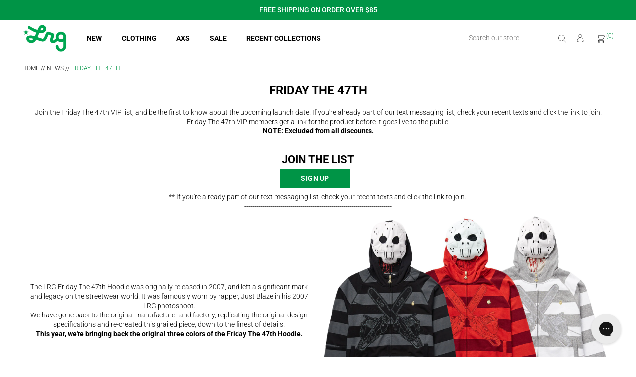

--- FILE ---
content_type: text/css
request_url: https://l-r-g.com/cdn/shop/t/241/assets/template-article.min.css?v=128824713069754736991768945073
body_size: -760
content:
.article-container{float:none;clear:both;margin-left:auto;margin-right:auto;width:100%;max-width:1280px}.article-container:after{content:'';display:table;clear:both}.article-header{margin-bottom:20px}

--- FILE ---
content_type: application/javascript; charset=utf-8
request_url: https://cdn-widgetsrepository.yotpo.com/v1/loader/-lUQpN5cxsC2fLD45lfYIg
body_size: 23853
content:

if (typeof (window) !== 'undefined' && window.performance && window.performance.mark) {
  window.performance.mark('yotpo:loader:loaded');
}
var yotpoWidgetsContainer = yotpoWidgetsContainer || { guids: {} };
(function(){
    var guid = "-lUQpN5cxsC2fLD45lfYIg";
    var loader = {
        loadDep: function (link, onLoad, strategy) {
            var script = document.createElement('script');
            script.onload = onLoad || function(){};
            script.src = link;
            if (strategy === 'defer') {
                script.defer = true;
            } else if (strategy === 'async') {
                script.async = true;
            }
            script.setAttribute("type", "text/javascript");
            script.setAttribute("charset", "utf-8");
            document.head.appendChild(script);
        },
        config: {
            data: {
                guid: guid
            },
            widgets: {
            
                "876330": {
                    instanceId: "876330",
                    instanceVersionId: "286235010",
                    templateAssetUrl: "https://cdn-widgetsrepository.yotpo.com/widget-assets/widget-referral-widget/app.v2.5.8-6730.js",
                    cssOverrideAssetUrl: "https://cdn-widget-assets.yotpo.com/ReferralWidget/-lUQpN5cxsC2fLD45lfYIg/css-overrides/css-overrides.2024_09_30_18_27_32_846.css",
                    customizationCssUrl: "",
                    customizations: {
                      "background-color": "rgba(237,237,237,1)",
                      "background-image-url": "",
                      "customer-email-view-button-text": "Next",
                      "customer-email-view-description": "Give your friends $10 off their first order of $75 and get $10 (in points) for each successful referral",
                      "customer-email-view-header": "",
                      "customer-email-view-input-placeholder": "Your email address",
                      "customer-email-view-title": "Give $10, Get $10",
                      "customer-name-view-input-placeholder": "Your first name",
                      "default-toggle": true,
                      "description-color": "#6C6C6C",
                      "description-font-size": "14px",
                      "final-view-button-text": "REFER MORE FRIENDS",
                      "final-view-description": "Remind your friends to check their email",
                      "final-view-error-description": "We were unable to share the referral link. Go back to the previous step to try again.",
                      "final-view-error-text": "GO BACK",
                      "final-view-error-title": "Something went wrong",
                      "final-view-title": "THANKS FOR REFERRING",
                      "fonts-primary-font-name-and-url": "Roboto@700|https://cdn-widgetsrepository.yotpo.com/web-fonts/css/roboto/v1/roboto_700.css",
                      "fonts-secondary-font-name-and-url": "Roboto@400|https://cdn-widgetsrepository.yotpo.com/web-fonts/css/roboto/v1/roboto_400.css",
                      "header-color": "#000000",
                      "header-font-size": "16px",
                      "main-share-option-desktop": "main_share_email",
                      "main-share-option-mobile": "main_share_sms",
                      "more-share-ways-text": "",
                      "next-button-background-color": "rgba(0,148,70,1)",
                      "next-button-font-size": "16px",
                      "next-button-size": "standard",
                      "next-button-text-color": "#FFFFFF",
                      "next-button-type": "filled_rectangle",
                      "referral-history-completed-points-text": "{{points}} POINTS",
                      "referral-history-completed-status-type": "text",
                      "referral-history-confirmed-status": "Completed",
                      "referral-history-pending-status": "Pending",
                      "referral-history-redeem-text": "You can redeem your points for a reward, or apply your reward code at checkout.",
                      "referral-history-sumup-line-points-text": "{{points}} POINTS",
                      "referral-history-sumup-line-text": "Your Rewards",
                      "referral-views-button-text": "NEXT",
                      "referral-views-copy-link-button-text": "Copy link",
                      "referral-views-description": "Give your friends $10 off their first order of $5, and get 500 points for each successful referral.",
                      "referral-views-email-share-body": "How does a discount off your first order at {{company_name}} sound? Use the link below and once you've shopped, I'll get a reward too.\n{{referral_link}}",
                      "referral-views-email-share-subject": "Discount to a Store You'll Love!",
                      "referral-views-email-share-type": "marketing_email",
                      "referral-views-friends-input-placeholder": "Email address",
                      "referral-views-header": "",
                      "referral-views-personal-email-button-text": "Share via email",
                      "referral-views-sms-button-text": "Share via SMS",
                      "referral-views-title": "GIVE $10, GET 500 POINTS",
                      "referral-views-whatsapp-button-text": "Share via WhatsApp",
                      "share-allow-copy-link": "false",
                      "share-allow-email": true,
                      "share-allow-facebook": true,
                      "share-allow-sms": true,
                      "share-allow-twitter": true,
                      "share-allow-whatsapp": "true",
                      "share-facebook-header": "Get a discount and shop today!",
                      "share-facebook-image-url": "",
                      "share-headline-text-color": "#6C6C6C",
                      "share-icons-color": "black",
                      "share-settings-copyLink": false,
                      "share-settings-default-checkbox": true,
                      "share-settings-default-mobile-checkbox": true,
                      "share-settings-email": true,
                      "share-settings-facebook": true,
                      "share-settings-fbMessenger": true,
                      "share-settings-mobile-copyLink": false,
                      "share-settings-mobile-email": true,
                      "share-settings-mobile-facebook": true,
                      "share-settings-mobile-fbMessenger": true,
                      "share-settings-mobile-sms": true,
                      "share-settings-mobile-twitter": true,
                      "share-settings-mobile-whatsapp": true,
                      "share-settings-twitter": true,
                      "share-settings-whatsapp": true,
                      "share-sms-message": "I love {{company_name}}! Shop using my link to get a discount {{referral_link}}",
                      "share-twitter-message": "These guys are great! Get a discount using my link: ",
                      "share-whatsapp-message": "I love {{company_name}}! Shop using my link to get a discount {{referral_link}}",
                      "tab-size": "small",
                      "tab-type": "lower_line",
                      "tab-view-primary-tab-text": "Refer a Friend",
                      "tab-view-secondary-tab-text": "Your Referrals",
                      "tile-color": "rgba(246,241,238,0)",
                      "title-color": "#000000",
                      "title-font-size": "24px",
                      "view-exit-intent-enabled": false,
                      "view-exit-intent-mobile-timeout-ms": 10000,
                      "view-is-popup": false,
                      "view-layout": "centered",
                      "view-popup-delay-ms": 0,
                      "view-show-customer-name": "false",
                      "view-show-popup-on-exit": false,
                      "view-show-referral-history": false,
                      "view-table-rectangular-dark-pending-color": "rgba( 0, 0, 0, 0.6 )",
                      "view-table-rectangular-light-pending-color": "#FFFFFF",
                      "view-table-selected-color": "#0F8383",
                      "view-table-theme": "dark",
                      "view-table-type": "lines",
                      "wadmin-text-and-share-choose-sreen": "step_2"
                    },
                    staticContent: {
                      "companyName": "LRG Clothing",
                      "cssEditorEnabled": true,
                      "currency": "USD",
                      "hasPrimaryFontsFeature": true,
                      "isHidden": false,
                      "isMultiCurrencyEnabled": false,
                      "merchantId": "158609",
                      "migrateTabColorToBackground": true,
                      "platformName": "shopify",
                      "referralHistoryEnabled": true,
                      "referralHost": "http://rwrd.io"
                    },
                    className: "ReferralWidget",
                    dependencyGroupId: 2
                },
            
                "876284": {
                    instanceId: "876284",
                    instanceVersionId: "484118593",
                    templateAssetUrl: "https://cdn-widgetsrepository.yotpo.com/widget-assets/widget-my-rewards/app.v1.4.19-32.js",
                    cssOverrideAssetUrl: "",
                    customizationCssUrl: "",
                    customizations: {
                      "layout-add-background": "true",
                      "layout-background-color": "#F6F1EE",
                      "logged-in-description-color": "#0F8383",
                      "logged-in-description-font-size": "22",
                      "logged-in-description-text": "{{current_point_balance}} points",
                      "logged-in-description-tier-status-text": "{{current_vip_tier_name}} tier",
                      "logged-in-headline-color": "#000000",
                      "logged-in-headline-font-size": "40",
                      "logged-in-headline-text": "Hi {{first_name}}!",
                      "logged-in-primary-button-cta-type": "redemptionWidget",
                      "logged-in-primary-button-text": "Redeem points",
                      "logged-in-secondary-button-text": "Rewards history",
                      "logged-out-headline-color": "#000000",
                      "logged-out-headline-font-size": "26",
                      "logged-out-headline-text": "How it Works",
                      "primary-button-background-color": "#000000",
                      "primary-button-text-color": "#FFFFFF",
                      "primary-button-type": "rounded_filled_rectangle",
                      "primary-font-name-and-url": "Poppins@600|https://cdn-widgetsrepository.yotpo.com/web-fonts/css/poppins/v1/poppins_600.css",
                      "reward-step-1-displayname": "Step 1",
                      "reward-step-1-settings-description": "Create an account and\nearn 100 points.",
                      "reward-step-1-settings-description-color": "#6C6C6C",
                      "reward-step-1-settings-description-font-size": "16",
                      "reward-step-1-settings-icon": "default",
                      "reward-step-1-settings-icon-color": "#000000",
                      "reward-step-1-settings-title": "Sign up",
                      "reward-step-1-settings-title-color": "#000000",
                      "reward-step-1-settings-title-font-size": "20",
                      "reward-step-2-displayname": "Step 2",
                      "reward-step-2-settings-description": "Earn points every time\nyou shop.",
                      "reward-step-2-settings-description-color": "#6C6C6C",
                      "reward-step-2-settings-description-font-size": "16",
                      "reward-step-2-settings-icon": "default",
                      "reward-step-2-settings-icon-color": "#000000",
                      "reward-step-2-settings-title": "Earn points",
                      "reward-step-2-settings-title-color": "#000000",
                      "reward-step-2-settings-title-font-size": "20",
                      "reward-step-3-displayname": "Step 3",
                      "reward-step-3-settings-description": "Redeem points for\nexclusive rewards.",
                      "reward-step-3-settings-description-color": "#6C6C6C",
                      "reward-step-3-settings-description-font-size": "16",
                      "reward-step-3-settings-icon": "default",
                      "reward-step-3-settings-icon-color": "#000000",
                      "reward-step-3-settings-title": "Redeem points",
                      "reward-step-3-settings-title-color": "#000000",
                      "reward-step-3-settings-title-font-size": "20",
                      "rewards-history-approved-text": "Approved",
                      "rewards-history-background-color": "rgba(0,0,0,0.79)",
                      "rewards-history-headline-color": "#000000",
                      "rewards-history-headline-font-size": "26",
                      "rewards-history-headline-text": "Rewards History",
                      "rewards-history-pending-text": "Pending",
                      "rewards-history-refunded-text": "Refunded",
                      "rewards-history-reversed-text": "Reversed",
                      "rewards-history-table-action-col-text": "Action",
                      "rewards-history-table-date-col-text": "Date",
                      "rewards-history-table-expiration-col-text": "Points expire on",
                      "rewards-history-table-points-col-text": "Points",
                      "rewards-history-table-status-col-text": "Status",
                      "rewards-history-table-store-col-text": "Store",
                      "secondary-button-background-color": "#000000",
                      "secondary-button-text-color": "#000000",
                      "secondary-button-type": "rounded_rectangle",
                      "secondary-font-name-and-url": "Poppins@400|https://cdn-widgetsrepository.yotpo.com/web-fonts/css/poppins/v1/poppins_400.css",
                      "show-logged-in-description-points-balance": true,
                      "show-logged-in-description-tier-status": true,
                      "view-grid-points-column-color": "#0F8383",
                      "view-grid-rectangular-background-color": "#F6F1EE",
                      "view-grid-type": "border"
                    },
                    staticContent: {
                      "cssEditorEnabled": true,
                      "currency": "USD",
                      "isHidden": false,
                      "isMultiCurrencyEnabled": false,
                      "isMultiStoreMerchant": false,
                      "isShopifyNewAccountsVersion": true,
                      "isVipTiersEnabled": true,
                      "merchantId": "158609",
                      "platformName": "shopify",
                      "storeId": "30UqJkFu3F7tK58ZFLDIqdrb7b0pjYJjM9YVLCyo"
                    },
                    className: "MyRewardsWidget",
                    dependencyGroupId: 2
                },
            
                "876283": {
                    instanceId: "876283",
                    instanceVersionId: "484124723",
                    templateAssetUrl: "https://cdn-widgetsrepository.yotpo.com/widget-assets/widget-vip-tiers/app.v2.4.5-25.js",
                    cssOverrideAssetUrl: "",
                    customizationCssUrl: "",
                    customizations: {
                      "background-color": "#FFFFFF",
                      "background-enabled": "true",
                      "benefits-font-size": "14px",
                      "benefits-icon-color": "#89BABA",
                      "benefits-icon-type": "default",
                      "benefits-text-color": "#000000",
                      "card-background-border-color": "#BCBCBC",
                      "card-background-color": "#FFFFFF",
                      "card-background-shadow": "false",
                      "card-separator-color": "#BCBCBC",
                      "card-separator-enabled": "false",
                      "current-status-bg-color": "#D2E3E3",
                      "current-status-text-color": "#000000",
                      "current-tier-border-color": "#000000",
                      "grid-lines-color": "#ACB5D4",
                      "headline-font-size": "26px",
                      "headline-text-color": "#000000",
                      "layout": "card",
                      "primary-font-name-and-url": "Poppins@600|https://cdn-widgetsrepository.yotpo.com/web-fonts/css/poppins/v1/poppins_600.css",
                      "progress-bar-current-status": "{{amount_spent}} Spent",
                      "progress-bar-enabled": "false",
                      "progress-bar-headline-font-size": "14px",
                      "progress-bar-primary-color": "#000000",
                      "progress-bar-secondary-color": "#0F8383",
                      "progress-bar-summary-current": "You have {{current_vip_tier_name}} through the next earning period.",
                      "progress-bar-summary-font-size": "14px",
                      "progress-bar-summary-maintain": "Spend {{spend_needed}} by {{tier_expiration_date}} to maintain {{current_vip_tier_name}}",
                      "progress-bar-summary-next": "Spend {{spend_needed}} to unlock {{next_vip_tier_name}}.",
                      "progress-bar-tier-status": "Tier status",
                      "progress-bar-you": "YOU",
                      "secondary-font-name-and-url": "Poppins@400|https://cdn-widgetsrepository.yotpo.com/web-fonts/css/poppins/v1/poppins_400.css",
                      "selected-extensions": [
                        "22310",
                        "22311",
                        "22312"
                      ],
                      "show-less-text": "- See less",
                      "show-more-text": "+ See more",
                      "tier-spacing": "small",
                      "tiers-22310-design-header-bg-color": "#FFFFFF",
                      "tiers-22310-design-icon-fill-color": "#0F8383",
                      "tiers-22310-design-icon-type": "default",
                      "tiers-22310-design-icon-url": "",
                      "tiers-22310-design-include-header-bg": "false",
                      "tiers-22310-design-name-font-size": "20px",
                      "tiers-22310-design-name-text-color": "#000000",
                      "tiers-22310-design-threshold-font-size": "16px",
                      "tiers-22310-design-threshold-text-color": "#6C6C6C",
                      "tiers-22310-text-benefits": "Benefit 1||Benefit 2||Benefit 3",
                      "tiers-22310-text-name": "Fan : Cultivators",
                      "tiers-22310-text-rank": 1,
                      "tiers-22310-text-threshold": "",
                      "tiers-22311-design-header-bg-color": "#FFFFFF",
                      "tiers-22311-design-icon-fill-color": "#0F8383",
                      "tiers-22311-design-icon-type": "default",
                      "tiers-22311-design-icon-url": "",
                      "tiers-22311-design-include-header-bg": "false",
                      "tiers-22311-design-name-font-size": "20px",
                      "tiers-22311-design-name-text-color": "#000000",
                      "tiers-22311-design-threshold-font-size": "16px",
                      "tiers-22311-design-threshold-text-color": "#6C6C6C",
                      "tiers-22311-text-benefits": "Benefit 1||Benefit 2||Benefit 3",
                      "tiers-22311-text-name": "Supporter : Roots People",
                      "tiers-22311-text-rank": 2,
                      "tiers-22311-text-threshold": "Spend {{amount_spent}}",
                      "tiers-22312-design-header-bg-color": "#FFFFFF",
                      "tiers-22312-design-icon-fill-color": "#0F8383",
                      "tiers-22312-design-icon-type": "default",
                      "tiers-22312-design-icon-url": "",
                      "tiers-22312-design-include-header-bg": "false",
                      "tiers-22312-design-name-font-size": "20px",
                      "tiers-22312-design-name-text-color": "#000000",
                      "tiers-22312-design-threshold-font-size": "16px",
                      "tiers-22312-design-threshold-text-color": "#6C6C6C",
                      "tiers-22312-text-benefits": "Benefit 1||Benefit 2||Benefit 3",
                      "tiers-22312-text-name": "Devotee : True Heads",
                      "tiers-22312-text-rank": 3,
                      "tiers-22312-text-threshold": "Spend {{amount_spent}}",
                      "widget-headline": "VIPs Earn Even More"
                    },
                    staticContent: {
                      "cssEditorEnabled": true,
                      "currency": "USD",
                      "isHidden": false,
                      "isMultiCurrencyEnabled": false,
                      "merchantId": "158609",
                      "platformName": "shopify",
                      "storeId": "30UqJkFu3F7tK58ZFLDIqdrb7b0pjYJjM9YVLCyo"
                    },
                    className: "VipTiersWidget",
                    dependencyGroupId: 2
                },
            
                "876282": {
                    instanceId: "876282",
                    instanceVersionId: "484004726",
                    templateAssetUrl: "https://cdn-widgetsrepository.yotpo.com/widget-assets/widget-loyalty-campaigns/app.v1.2.16-38.js",
                    cssOverrideAssetUrl: "",
                    customizationCssUrl: "",
                    customizations: {
                      "campaign-description-font-color": "#6C6C6C",
                      "campaign-description-size": "16px",
                      "campaign-item-1336538-background-color": "transparent",
                      "campaign-item-1336538-background-image-color-overlay": "rgba(0, 0, 0, .4)",
                      "campaign-item-1336538-background-type": "color",
                      "campaign-item-1336538-border-color": "#BCBCBC",
                      "campaign-item-1336538-description-font-color": "#6c6c6c",
                      "campaign-item-1336538-description-font-size": "16",
                      "campaign-item-1336538-exclude_audience_ids": null,
                      "campaign-item-1336538-exclude_audience_names": [],
                      "campaign-item-1336538-hover-view-tile-message": "Earn 25 points when you create an account",
                      "campaign-item-1336538-icon-color": "#60a3a3",
                      "campaign-item-1336538-icon-type": "defaultIcon",
                      "campaign-item-1336538-include_audience_ids": "1",
                      "campaign-item-1336538-include_audience_names": [
                        "All customers"
                      ],
                      "campaign-item-1336538-special-reward-enabled": "false",
                      "campaign-item-1336538-special-reward-headline-background-color": "#D2E3E3",
                      "campaign-item-1336538-special-reward-headline-text": "Just for you!",
                      "campaign-item-1336538-special-reward-headline-title-font-color": "#000000",
                      "campaign-item-1336538-special-reward-headline-title-font-size": "12",
                      "campaign-item-1336538-special-reward-tile-border-color": "#000000",
                      "campaign-item-1336538-tile-description": "Create an account",
                      "campaign-item-1336538-tile-reward": "25 points",
                      "campaign-item-1336538-title-font-color": "#000000",
                      "campaign-item-1336538-title-font-size": "18",
                      "campaign-item-1336538-type": "CreateAccountCampaign",
                      "campaign-item-1336539-action-tile-ask-year": "true",
                      "campaign-item-1336539-action-tile-birthday-required-field-message": "This field is required",
                      "campaign-item-1336539-action-tile-birthday-thank-you-message": "Thanks! We're looking forward to helping you celebrate :)",
                      "campaign-item-1336539-action-tile-european-date-format": "false",
                      "campaign-item-1336539-action-tile-message-text": "If your birthday is within the next 30 days, your reward will be granted in delay, up to 30 days.",
                      "campaign-item-1336539-action-tile-month-names": "January,February,March,April,May,June,July,August,September,October,November,December",
                      "campaign-item-1336539-action-tile-title": "Earn 50 points on your birthday",
                      "campaign-item-1336539-background-color": "transparent",
                      "campaign-item-1336539-background-image-color-overlay": "rgba(0, 0, 0, .4)",
                      "campaign-item-1336539-background-type": "color",
                      "campaign-item-1336539-border-color": "#BCBCBC",
                      "campaign-item-1336539-description-font-color": "#6c6c6c",
                      "campaign-item-1336539-description-font-size": "16",
                      "campaign-item-1336539-exclude_audience_ids": null,
                      "campaign-item-1336539-exclude_audience_names": [],
                      "campaign-item-1336539-icon-color": "#60a3a3",
                      "campaign-item-1336539-icon-type": "defaultIcon",
                      "campaign-item-1336539-include_audience_ids": "1",
                      "campaign-item-1336539-include_audience_names": [
                        "All customers"
                      ],
                      "campaign-item-1336539-special-reward-enabled": "false",
                      "campaign-item-1336539-special-reward-headline-background-color": "#D2E3E3",
                      "campaign-item-1336539-special-reward-headline-text": "Just for you!",
                      "campaign-item-1336539-special-reward-headline-title-font-color": "#000000",
                      "campaign-item-1336539-special-reward-headline-title-font-size": "12",
                      "campaign-item-1336539-special-reward-tile-border-color": "#000000",
                      "campaign-item-1336539-tile-description": "Happy Birthday",
                      "campaign-item-1336539-tile-reward": "50 points",
                      "campaign-item-1336539-title-font-color": "#000000",
                      "campaign-item-1336539-title-font-size": "18",
                      "campaign-item-1336539-type": "BirthdayCampaign",
                      "campaign-item-1336540-background-color": "transparent",
                      "campaign-item-1336540-background-image-color-overlay": "rgba(0, 0, 0, .4)",
                      "campaign-item-1336540-background-type": "color",
                      "campaign-item-1336540-border-color": "#BCBCBC",
                      "campaign-item-1336540-description-font-color": "#6c6c6c",
                      "campaign-item-1336540-description-font-size": "16",
                      "campaign-item-1336540-exclude_audience_ids": null,
                      "campaign-item-1336540-exclude_audience_names": [],
                      "campaign-item-1336540-hover-view-tile-message": "Earn 1 point for every $1 spent",
                      "campaign-item-1336540-icon-color": "#60a3a3",
                      "campaign-item-1336540-icon-type": "defaultIcon",
                      "campaign-item-1336540-include_audience_ids": "1",
                      "campaign-item-1336540-include_audience_names": [
                        "All customers"
                      ],
                      "campaign-item-1336540-special-reward-enabled": "false",
                      "campaign-item-1336540-special-reward-headline-background-color": "#D2E3E3",
                      "campaign-item-1336540-special-reward-headline-text": "Just for you!",
                      "campaign-item-1336540-special-reward-headline-title-font-color": "#000000",
                      "campaign-item-1336540-special-reward-headline-title-font-size": "12",
                      "campaign-item-1336540-special-reward-tile-border-color": "#000000",
                      "campaign-item-1336540-tile-description": "Make a purchase",
                      "campaign-item-1336540-tile-reward": "1 point for every $1 spent",
                      "campaign-item-1336540-title-font-color": "#000000",
                      "campaign-item-1336540-title-font-size": "18",
                      "campaign-item-1336540-type": "PointsForPurchasesCampaign",
                      "campaign-item-1336550-background-color": "transparent",
                      "campaign-item-1336550-background-image-color-overlay": "rgba(0, 0, 0, .4)",
                      "campaign-item-1336550-background-type": "color",
                      "campaign-item-1336550-border-color": "#BCBCBC",
                      "campaign-item-1336550-description-font-color": "#6c6c6c",
                      "campaign-item-1336550-description-font-size": "16",
                      "campaign-item-1336550-exclude_audience_ids": null,
                      "campaign-item-1336550-exclude_audience_names": [],
                      "campaign-item-1336550-hover-view-tile-message": "Earn 25 points when you leave a review",
                      "campaign-item-1336550-icon-color": "#60a3a3",
                      "campaign-item-1336550-icon-type": "defaultIcon",
                      "campaign-item-1336550-include_audience_ids": "1",
                      "campaign-item-1336550-include_audience_names": [
                        "All customers"
                      ],
                      "campaign-item-1336550-special-reward-enabled": "false",
                      "campaign-item-1336550-special-reward-headline-background-color": "#D2E3E3",
                      "campaign-item-1336550-special-reward-headline-text": "Just for you!",
                      "campaign-item-1336550-special-reward-headline-title-font-color": "#000000",
                      "campaign-item-1336550-special-reward-headline-title-font-size": "12",
                      "campaign-item-1336550-special-reward-tile-border-color": "#000000",
                      "campaign-item-1336550-tile-description": "Leave a review",
                      "campaign-item-1336550-tile-reward": "25 points",
                      "campaign-item-1336550-title-font-color": "#000000",
                      "campaign-item-1336550-title-font-size": "18",
                      "campaign-item-1336550-type": "YotpoReviewCampaign",
                      "campaign-item-1336551-background-color": "transparent",
                      "campaign-item-1336551-background-image-color-overlay": "rgba(0, 0, 0, .4)",
                      "campaign-item-1336551-background-type": "color",
                      "campaign-item-1336551-border-color": "#BCBCBC",
                      "campaign-item-1336551-description-font-color": "#6c6c6c",
                      "campaign-item-1336551-description-font-size": "16",
                      "campaign-item-1336551-exclude_audience_ids": null,
                      "campaign-item-1336551-exclude_audience_names": [],
                      "campaign-item-1336551-hover-view-tile-message": "Earn 10 points when you leave a photo review",
                      "campaign-item-1336551-icon-color": "#60a3a3",
                      "campaign-item-1336551-icon-type": "defaultIcon",
                      "campaign-item-1336551-include_audience_ids": "1",
                      "campaign-item-1336551-include_audience_names": [
                        "All customers"
                      ],
                      "campaign-item-1336551-special-reward-enabled": "false",
                      "campaign-item-1336551-special-reward-headline-background-color": "#D2E3E3",
                      "campaign-item-1336551-special-reward-headline-text": "Just for you!",
                      "campaign-item-1336551-special-reward-headline-title-font-color": "#000000",
                      "campaign-item-1336551-special-reward-headline-title-font-size": "12",
                      "campaign-item-1336551-special-reward-tile-border-color": "#000000",
                      "campaign-item-1336551-tile-description": "Add photo to review",
                      "campaign-item-1336551-tile-reward": "10 points",
                      "campaign-item-1336551-title-font-color": "#000000",
                      "campaign-item-1336551-title-font-size": "18",
                      "campaign-item-1336551-type": "YotpoReviewImageCampaign",
                      "campaign-item-1336553-action-tile-ask-year": "true",
                      "campaign-item-1336553-action-tile-birthday-required-field-message": "This field is required",
                      "campaign-item-1336553-action-tile-birthday-thank-you-message": "Thanks! We're looking forward to helping you celebrate :)",
                      "campaign-item-1336553-action-tile-european-date-format": "false",
                      "campaign-item-1336553-action-tile-message-text": "If your birthday is within the next 30 days, your reward will be granted in delay, up to 30 days.",
                      "campaign-item-1336553-action-tile-month-names": "January,February,March,April,May,June,July,August,September,October,November,December",
                      "campaign-item-1336553-action-tile-title": "Earn 100 points on your birthday",
                      "campaign-item-1336553-background-color": "transparent",
                      "campaign-item-1336553-background-image-color-overlay": "rgba(0, 0, 0, .4)",
                      "campaign-item-1336553-background-type": "color",
                      "campaign-item-1336553-border-color": "#BCBCBC",
                      "campaign-item-1336553-description-font-color": "#6c6c6c",
                      "campaign-item-1336553-description-font-size": "16",
                      "campaign-item-1336553-exclude_audience_ids": null,
                      "campaign-item-1336553-exclude_audience_names": [],
                      "campaign-item-1336553-icon-color": "#60a3a3",
                      "campaign-item-1336553-icon-type": "defaultIcon",
                      "campaign-item-1336553-include_audience_ids": "1",
                      "campaign-item-1336553-include_audience_names": [
                        "All customers"
                      ],
                      "campaign-item-1336553-special-reward-enabled": "false",
                      "campaign-item-1336553-special-reward-headline-background-color": "#D2E3E3",
                      "campaign-item-1336553-special-reward-headline-text": "Just for you!",
                      "campaign-item-1336553-special-reward-headline-title-font-color": "#000000",
                      "campaign-item-1336553-special-reward-headline-title-font-size": "12",
                      "campaign-item-1336553-special-reward-tile-border-color": "#000000",
                      "campaign-item-1336553-tile-description": "Birthday reward",
                      "campaign-item-1336553-tile-reward": "100 points",
                      "campaign-item-1336553-title-font-color": "#000000",
                      "campaign-item-1336553-title-font-size": "18",
                      "campaign-item-1336553-type": "BirthdayCampaign",
                      "campaign-item-1336554-action-tile-ask-year": "true",
                      "campaign-item-1336554-action-tile-birthday-required-field-message": "This field is required",
                      "campaign-item-1336554-action-tile-birthday-thank-you-message": "Thanks! We're looking forward to helping you celebrate :)",
                      "campaign-item-1336554-action-tile-european-date-format": "false",
                      "campaign-item-1336554-action-tile-message-text": "If your birthday is within the next 30 days, your reward will be granted in delay, up to 30 days.",
                      "campaign-item-1336554-action-tile-month-names": "January,February,March,April,May,June,July,August,September,October,November,December",
                      "campaign-item-1336554-action-tile-title": "Earn 200 points on your birthday",
                      "campaign-item-1336554-background-color": "transparent",
                      "campaign-item-1336554-background-image-color-overlay": "rgba(0, 0, 0, .4)",
                      "campaign-item-1336554-background-type": "color",
                      "campaign-item-1336554-border-color": "#BCBCBC",
                      "campaign-item-1336554-description-font-color": "#6c6c6c",
                      "campaign-item-1336554-description-font-size": "16",
                      "campaign-item-1336554-exclude_audience_ids": null,
                      "campaign-item-1336554-exclude_audience_names": [],
                      "campaign-item-1336554-icon-color": "#60a3a3",
                      "campaign-item-1336554-icon-type": "defaultIcon",
                      "campaign-item-1336554-include_audience_ids": "1",
                      "campaign-item-1336554-include_audience_names": [
                        "All customers"
                      ],
                      "campaign-item-1336554-special-reward-enabled": "false",
                      "campaign-item-1336554-special-reward-headline-background-color": "#D2E3E3",
                      "campaign-item-1336554-special-reward-headline-text": "Just for you!",
                      "campaign-item-1336554-special-reward-headline-title-font-color": "#000000",
                      "campaign-item-1336554-special-reward-headline-title-font-size": "12",
                      "campaign-item-1336554-special-reward-tile-border-color": "#000000",
                      "campaign-item-1336554-tile-description": "Birthday reward",
                      "campaign-item-1336554-tile-reward": "200 points",
                      "campaign-item-1336554-title-font-color": "#000000",
                      "campaign-item-1336554-title-font-size": "18",
                      "campaign-item-1336554-type": "BirthdayCampaign",
                      "campaign-item-1341116-action-tile-action-text": "Follow @lrgclothing",
                      "campaign-item-1341116-action-tile-title": "Earn 5 points when you follow us on Instagram",
                      "campaign-item-1341116-background-color": "transparent",
                      "campaign-item-1341116-background-image-color-overlay": "rgba(0, 0, 0, .4)",
                      "campaign-item-1341116-background-type": "color",
                      "campaign-item-1341116-border-color": "#BCBCBC",
                      "campaign-item-1341116-description-font-color": "#6c6c6c",
                      "campaign-item-1341116-description-font-size": "16",
                      "campaign-item-1341116-exclude_audience_ids": null,
                      "campaign-item-1341116-exclude_audience_names": [],
                      "campaign-item-1341116-icon-color": "#60a3a3",
                      "campaign-item-1341116-icon-type": "defaultIcon",
                      "campaign-item-1341116-include_audience_ids": "1",
                      "campaign-item-1341116-include_audience_names": [
                        "All customers"
                      ],
                      "campaign-item-1341116-special-reward-enabled": "false",
                      "campaign-item-1341116-special-reward-headline-background-color": "#D2E3E3",
                      "campaign-item-1341116-special-reward-headline-text": "Just for you!",
                      "campaign-item-1341116-special-reward-headline-title-font-color": "#000000",
                      "campaign-item-1341116-special-reward-headline-title-font-size": "12",
                      "campaign-item-1341116-special-reward-tile-border-color": "#000000",
                      "campaign-item-1341116-tile-description": "Follow us on Instagram",
                      "campaign-item-1341116-tile-reward": "5 points",
                      "campaign-item-1341116-title-font-color": "#000000",
                      "campaign-item-1341116-title-font-size": "18",
                      "campaign-item-1341116-type": "InstagramFollowCampaign",
                      "campaign-item-1341124-action-tile-action-text": "Visit Page",
                      "campaign-item-1341124-action-tile-title": "Earn 5 points when you visit our page",
                      "campaign-item-1341124-background-color": "transparent",
                      "campaign-item-1341124-background-image-color-overlay": "rgba(0, 0, 0, .4)",
                      "campaign-item-1341124-background-type": "color",
                      "campaign-item-1341124-border-color": "#BCBCBC",
                      "campaign-item-1341124-description-font-color": "#6c6c6c",
                      "campaign-item-1341124-description-font-size": "16",
                      "campaign-item-1341124-exclude_audience_ids": null,
                      "campaign-item-1341124-exclude_audience_names": [],
                      "campaign-item-1341124-icon-color": "#60a3a3",
                      "campaign-item-1341124-icon-type": "defaultIcon",
                      "campaign-item-1341124-include_audience_ids": "1",
                      "campaign-item-1341124-include_audience_names": [
                        "All customers"
                      ],
                      "campaign-item-1341124-special-reward-enabled": "false",
                      "campaign-item-1341124-special-reward-headline-background-color": "#D2E3E3",
                      "campaign-item-1341124-special-reward-headline-text": "Just for you!",
                      "campaign-item-1341124-special-reward-headline-title-font-color": "#000000",
                      "campaign-item-1341124-special-reward-headline-title-font-size": "12",
                      "campaign-item-1341124-special-reward-tile-border-color": "#000000",
                      "campaign-item-1341124-tile-description": "Like us on Facebook",
                      "campaign-item-1341124-tile-reward": "5 points",
                      "campaign-item-1341124-title-font-color": "#000000",
                      "campaign-item-1341124-title-font-size": "18",
                      "campaign-item-1341124-type": "FacebookPageVisitCampaign",
                      "campaign-title-font-color": "#000000",
                      "campaign-title-size": "20px",
                      "completed-tile-headline": "Completed",
                      "completed-tile-message": "You've already used this option",
                      "container-headline": "Ways to Earn",
                      "general-hover-tile-button-color": "#000000",
                      "general-hover-tile-button-text-color": "#FFFFFF",
                      "general-hover-tile-button-type": "rounded_filled_rectangle",
                      "general-hover-tile-color-overlay": "#D2E3E3",
                      "general-hover-tile-text-color": "#000000",
                      "headline-font-color": "#000000",
                      "headline-font-size": "26px",
                      "layout-background-color": "#FFFFFF",
                      "layout-background-enabled": "true",
                      "logged-out-is-redirect-after-login-to-current-page": "true",
                      "logged-out-message": "Already a member?",
                      "logged-out-sign-in-text": "Log in",
                      "logged-out-sign-up-text": "Sign up",
                      "main-text-font-name-and-url": "Poppins@600|https://cdn-widgetsrepository.yotpo.com/web-fonts/css/poppins/v1/poppins_600.css",
                      "secondary-text-font-name-and-url": "Poppins@400|https://cdn-widgetsrepository.yotpo.com/web-fonts/css/poppins/v1/poppins_400.css",
                      "selected-audiences": "1",
                      "selected-extensions": [
                        "1336538",
                        "1336539",
                        "1336540",
                        "1336550",
                        "1336551",
                        "1336553",
                        "1336554",
                        "1341116",
                        "1341124"
                      ],
                      "special-reward-enabled": "false",
                      "special-reward-headline-background-color": "#D2E3E3",
                      "special-reward-headline-text": "Special for you",
                      "special-reward-headline-title-font-color": "#000000",
                      "special-reward-headline-title-font-size": "12",
                      "special-reward-tile-border-color": "#000000",
                      "tile-border-color": "#BCBCBC",
                      "tile-spacing-type": "small",
                      "tiles-background-color": "#FFFFFF",
                      "time-between-rewards-days": "You'll be eligible again in *|days|* days",
                      "time-between-rewards-hours": "You'll be eligible again in *|hours|* hours"
                    },
                    staticContent: {
                      "companyName": "LRG Clothing",
                      "cssEditorEnabled": true,
                      "currency": "USD",
                      "facebookAppId": "1647129615540489",
                      "isHidden": false,
                      "isMultiCurrencyEnabled": false,
                      "isSegmentationsPickerEnabled": true,
                      "isShopifyNewAccountsVersion": true,
                      "merchantId": "158609",
                      "platformName": "shopify",
                      "storeAccountLoginUrl": "//l-r-g.com//account/login",
                      "storeAccountRegistrationUrl": "//l-r-g.com//account/register",
                      "storeId": "30UqJkFu3F7tK58ZFLDIqdrb7b0pjYJjM9YVLCyo"
                    },
                    className: "CampaignWidget",
                    dependencyGroupId: 2
                },
            
                "876281": {
                    instanceId: "876281",
                    instanceVersionId: "484178191",
                    templateAssetUrl: "https://cdn-widgetsrepository.yotpo.com/widget-assets/widget-hero-section/app.v1.8.4-39.js",
                    cssOverrideAssetUrl: "",
                    customizationCssUrl: "",
                    customizations: {
                      "background-image-url": "https://cdn-widget-assets.yotpo.com/widget-hero-section/customizations/defaults/background-image.jpg",
                      "description-color": "#000000",
                      "description-font-size": "16",
                      "description-text-logged-in": "As a member, you'll earn points and exclusive rewards every time you shop.",
                      "description-text-logged-out": "Become a member and earn points and exclusive rewards every time you shop.",
                      "headline-color": "#000000",
                      "headline-font-size": "26",
                      "headline-text-logged-in": "Welcome to the club",
                      "headline-text-logged-in-non-member": "Welcome to the club",
                      "headline-text-logged-out": "Join the club",
                      "login-button-color": "#000000",
                      "login-button-text": "LOG IN",
                      "login-button-text-color": "#000000",
                      "login-button-type": "rounded_rectangle",
                      "member-optin-disclaimer": "To customize the disclaimer and button asking non-members to join your program, go to Page Settings",
                      "mobile-background-image-url": "https://cdn-widget-assets.yotpo.com/widget-hero-section/customizations/defaults/background-image-mobile.png",
                      "mode-is-page-settings": false,
                      "primary-font-name-and-url": "Poppins@600|https://cdn-widgetsrepository.yotpo.com/web-fonts/css/poppins/v1/poppins_600.css",
                      "register-button-color": "#000000",
                      "register-button-text": "JOIN NOW",
                      "register-button-text-color": "#ffffff",
                      "register-button-type": "rounded_filled_rectangle",
                      "reward-opt-in-join-now-button-label": "Join now",
                      "rewards-disclaimer-text": "I agree to the program’s [terms](http://example.net/terms) and [privacy policy](http://example.net/privacy-policy)",
                      "rewards-disclaimer-text-color": "#00000",
                      "rewards-disclaimer-text-size": "12px",
                      "rewards-disclaimer-type": "no-disclaimer",
                      "secondary-font-name-and-url": "Poppins@400|https://cdn-widgetsrepository.yotpo.com/web-fonts/css/poppins/v1/poppins_400.css",
                      "text-background-color": "#D2E3E3",
                      "text-background-show-on-desktop": "true",
                      "text-background-show-on-mobile": "true",
                      "view-layout": "left-layout"
                    },
                    staticContent: {
                      "cssEditorEnabled": true,
                      "isHidden": false,
                      "isOptInFlowEnabled": false,
                      "isShopifyNewAccountsVersion": true,
                      "merchantId": "158609",
                      "platformName": "shopify",
                      "storeId": "30UqJkFu3F7tK58ZFLDIqdrb7b0pjYJjM9YVLCyo",
                      "storeLoginUrl": "//l-r-g.com//account/login",
                      "storeRegistrationUrl": "//l-r-g.com//account/register"
                    },
                    className: "HeroSectionWidget",
                    dependencyGroupId: 2
                },
            
                "876280": {
                    instanceId: "876280",
                    instanceVersionId: "483833622",
                    templateAssetUrl: "https://cdn-widgetsrepository.yotpo.com/widget-assets/widget-visual-redemption/app.v1.1.7-18.js",
                    cssOverrideAssetUrl: "",
                    customizationCssUrl: "",
                    customizations: {
                      "description-color": "#6C6C6C",
                      "description-font-size": "16",
                      "headline-color": "#000000",
                      "headline-font-size": "26",
                      "layout-background-color": "#F6F1EE",
                      "primary-font-name-and-url": "Poppins@600|https://cdn-widgetsrepository.yotpo.com/web-fonts/css/poppins/v1/poppins_600.css",
                      "redemption-1-displayname": "Tile 1",
                      "redemption-1-settings-cost": "0 points",
                      "redemption-1-settings-cost-color": "#6C6C6C",
                      "redemption-1-settings-cost-font-size": "16",
                      "redemption-1-settings-frame-color": "#BCBCBC",
                      "redemption-1-settings-reward": "$0 off",
                      "redemption-1-settings-reward-color": "#000000",
                      "redemption-1-settings-reward-font-size": "20",
                      "redemption-2-displayname": "Tile 2",
                      "redemption-2-settings-cost": "0 points",
                      "redemption-2-settings-cost-color": "#6C6C6C",
                      "redemption-2-settings-cost-font-size": "16",
                      "redemption-2-settings-frame-color": "#BCBCBC",
                      "redemption-2-settings-reward": "$0 off",
                      "redemption-2-settings-reward-color": "#000000",
                      "redemption-2-settings-reward-font-size": "20",
                      "redemption-3-displayname": "Tile 3",
                      "redemption-3-settings-cost": "0 points",
                      "redemption-3-settings-cost-color": "#6C6C6C",
                      "redemption-3-settings-cost-font-size": "16",
                      "redemption-3-settings-frame-color": "#BCBCBC",
                      "redemption-3-settings-reward": "$0 off",
                      "redemption-3-settings-reward-color": "#000000",
                      "redemption-3-settings-reward-font-size": "20",
                      "rule-color": "#000000",
                      "rule-dots-color": "#6C6C6C",
                      "rule-font-size": "16",
                      "secondary-font-name-and-url": "Poppins@400|https://cdn-widgetsrepository.yotpo.com/web-fonts/css/poppins/v1/poppins_400.css",
                      "selected-extensions": [
                        "1",
                        "2",
                        "3"
                      ],
                      "view-layout": "full-layout",
                      "visual-redemption-description": "Redeeming your points is easy! Just log in, and choose an eligible reward at checkout.",
                      "visual-redemption-headline": "How to Use Your Points",
                      "visual-redemption-rule": "100 points equals $1"
                    },
                    staticContent: {
                      "cssEditorEnabled": true,
                      "currency": "USD",
                      "isHidden": false,
                      "isMultiCurrencyEnabled": false,
                      "isShopifyNewAccountsVersion": true,
                      "platformName": "shopify",
                      "storeId": "30UqJkFu3F7tK58ZFLDIqdrb7b0pjYJjM9YVLCyo"
                    },
                    className: "VisualRedemptionWidget",
                    dependencyGroupId: 2
                },
            
                "876279": {
                    instanceId: "876279",
                    instanceVersionId: "483865486",
                    templateAssetUrl: "https://cdn-widgetsrepository.yotpo.com/widget-assets/widget-coupons-redemption/app.v1.1.29-105.js",
                    cssOverrideAssetUrl: "",
                    customizationCssUrl: "",
                    customizations: {
                      "confirmation-step-cancel-option": "No",
                      "confirmation-step-confirm-option": "Yes",
                      "confirmation-step-title": "Are you sure?",
                      "coupon-background-type": "no-background",
                      "coupon-code-copied-message-body": "Thank you for redeeming your points. Please paste the code at checkout",
                      "coupon-code-copied-message-color": "#707997",
                      "coupon-code-copied-message-title": "",
                      "coupons-redemption-description": "Redeeming your points is easy! Just click Redeem my points, and select an eligible reward.",
                      "coupons-redemption-headline": "How to Use Your Points",
                      "coupons-redemption-rule": "100 points equals $1",
                      "description-color": "#6C6C6C",
                      "description-font-size": "16",
                      "discount-bigger-than-subscription-cost-text": "Your next subscription is lower than the redemption amount",
                      "donate-button-text": "Donate",
                      "donation-success-message-body": "Thank you for donating ${{donation_amount}} to {{company_name}}",
                      "donation-success-message-color": "#707997",
                      "donation-success-message-title": "Success",
                      "error-message-color": "#f04860",
                      "error-message-title": "",
                      "headline-color": "#000000",
                      "headline-font-size": "26",
                      "layout-background-color": "#F6F1EE",
                      "login-button-color": "#0F8383",
                      "login-button-text": "Redeem my points",
                      "login-button-text-color": "white",
                      "login-button-type": "rounded_filled_rectangle",
                      "message-font-size": "14",
                      "missing-points-amount-text": "You don't have enough points to redeem",
                      "next-subscription-headline-text": "NEXT ORDER",
                      "next-subscription-subtitle-text": "{{product_name}} {{next_order_amount}}",
                      "no-subscription-subtitle-text": "No ongoing subscriptions",
                      "point-balance-text": "You have {{current_point_balance}} points",
                      "points-balance-color": "#000000",
                      "points-balance-font-size": "16",
                      "points-balance-number-color": "#0F8383",
                      "primary-font-name-and-url": "Poppins@600|https://fonts.googleapis.com/css?family=Poppins:600\u0026display=swap",
                      "redeem-button-color": "#0F8383",
                      "redeem-button-text": "Redeem",
                      "redeem-button-text-color": "#FFFFFF",
                      "redeem-button-type": "rounded_filled_rectangle",
                      "redeem-frame-color": "#BCBCBC",
                      "rule-color": "#000000",
                      "rule-dots-color": "#6C6C6C",
                      "rule-font-size": "16",
                      "secondary-font-name-and-url": "Poppins@400|https://fonts.googleapis.com/css?family=Poppins:400\u0026display=swap",
                      "selected-extensions": [],
                      "selected-redemptions-modes": "regular",
                      "subscription-coupon-applied-message-body": "The discount was applied to your upcoming subscription order. You’ll be able to get another discount once the next order is processed.",
                      "subscription-coupon-applied-message-color": "#707997",
                      "subscription-coupon-applied-message-title": "",
                      "subscription-divider-color": "#c2cdf4",
                      "subscription-headline-color": "#666d8b",
                      "subscription-headline-font-size": "14",
                      "subscription-points-headline-text": "YOUR POINT BALANCE",
                      "subscription-points-subtitle-text": "{{current_point_balance}} Points",
                      "subscription-redemptions-description": "Choose a discount option that will automatically apply to your next subscription order.",
                      "subscription-redemptions-headline": "Redeem for Subscription Discount",
                      "subscription-subtitle-color": "#768cdc",
                      "subscription-subtitle-font-size": "20",
                      "view-layout": "full-layout"
                    },
                    staticContent: {
                      "cssEditorEnabled": true,
                      "currency": "USD",
                      "isHidden": false,
                      "isMultiCurrencyEnabled": false,
                      "isShopifyNewAccountsVersion": true,
                      "merchantId": "158609",
                      "platformName": "shopify",
                      "storeId": "30UqJkFu3F7tK58ZFLDIqdrb7b0pjYJjM9YVLCyo",
                      "storeLoginUrl": "/account/login",
                      "subunitsPerUnit": 100
                    },
                    className: "CouponsRedemptionWidget",
                    dependencyGroupId: 2
                },
            
                "876278": {
                    instanceId: "876278",
                    instanceVersionId: "483811395",
                    templateAssetUrl: "https://cdn-widgetsrepository.yotpo.com/widget-assets/widget-referral-widget/app.v2.5.20-15.js",
                    cssOverrideAssetUrl: "",
                    customizationCssUrl: "",
                    customizations: {
                      "background-color": "#F6F1EE",
                      "background-image-url": "https://cdn-widget-assets.yotpo.com/widget-referral-widget/customizations/defaults/background-image.jpg",
                      "customer-email-view-button-text": "Next",
                      "customer-email-view-description": "Give your friends $10 off their first order of $5, and get 500 points for each successful referral.",
                      "customer-email-view-header": "Refer a Friend",
                      "customer-email-view-input-placeholder": "Your email address",
                      "customer-email-view-title": "GIVE $10, GET 500 POINTS",
                      "customer-name-view-input-placeholder": "Your first name",
                      "default-toggle": true,
                      "description-color": "#6C6C6C",
                      "description-font-size": "16px",
                      "final-view-button-text": "REFER MORE FRIENDS",
                      "final-view-description": "Remind your friends to check their email",
                      "final-view-error-description": "We were unable to share the referral link. Go back to the previous step to try again.",
                      "final-view-error-text": "GO BACK",
                      "final-view-error-title": "Something went wrong",
                      "final-view-title": "THANKS FOR REFERRING",
                      "fonts-primary-font-name-and-url": "Poppins@600|https://cdn-widgetsrepository.yotpo.com/web-fonts/css/poppins/v1/poppins_600.css",
                      "fonts-secondary-font-name-and-url": "Poppins@400|https://cdn-widgetsrepository.yotpo.com/web-fonts/css/poppins/v1/poppins_400.css",
                      "header-color": "#000000",
                      "header-font-size": "16px",
                      "main-share-option-desktop": "main_share_email",
                      "main-share-option-mobile": "main_share_sms",
                      "more-share-ways-text": "MORE WAYS TO SHARE",
                      "next-button-background-color": "#0F8383",
                      "next-button-font-size": "16px",
                      "next-button-size": "standard",
                      "next-button-text-color": "#FFFFFF",
                      "next-button-type": "rounded_filled_rectangle",
                      "referral-history-completed-points-text": "{{points}} POINTS",
                      "referral-history-completed-status-type": "text",
                      "referral-history-confirmed-status": "Completed",
                      "referral-history-pending-status": "Pending",
                      "referral-history-redeem-text": "You can redeem your points for a reward, or apply your reward code at checkout.",
                      "referral-history-sumup-line-points-text": "{{points}} POINTS",
                      "referral-history-sumup-line-text": "Your Rewards",
                      "referral-views-button-text": "Next",
                      "referral-views-copy-link-button-text": "Copy link",
                      "referral-views-description": "Give your friends $10 off their first order of $5, and get 500 points for each successful referral.",
                      "referral-views-email-share-body": "How does a discount off your first order at {{company_name}} sound? Use the link below and once you've shopped, I'll get a reward too.\n{{referral_link}}",
                      "referral-views-email-share-subject": "Discount to a Store You'll Love!",
                      "referral-views-email-share-type": "marketing_email",
                      "referral-views-friends-input-placeholder": "Friend’s email address",
                      "referral-views-header": "Refer a Friend",
                      "referral-views-personal-email-button-text": "Share via email",
                      "referral-views-sms-button-text": "Share via SMS",
                      "referral-views-title": "GIVE $10, GET 500 POINTS",
                      "referral-views-whatsapp-button-text": "Share via WhatsApp",
                      "share-allow-copy-link": true,
                      "share-allow-email": true,
                      "share-allow-facebook": true,
                      "share-allow-sms": true,
                      "share-allow-twitter": true,
                      "share-allow-whatsapp": true,
                      "share-facebook-header": "Get a discount and shop today!",
                      "share-facebook-image-url": "",
                      "share-headline-text-color": "#6C6C6C",
                      "share-icons-color": "black",
                      "share-settings-copyLink": true,
                      "share-settings-default-checkbox": true,
                      "share-settings-default-mobile-checkbox": true,
                      "share-settings-email": true,
                      "share-settings-facebook": true,
                      "share-settings-fbMessenger": true,
                      "share-settings-mobile-copyLink": true,
                      "share-settings-mobile-email": true,
                      "share-settings-mobile-facebook": true,
                      "share-settings-mobile-fbMessenger": true,
                      "share-settings-mobile-sms": true,
                      "share-settings-mobile-twitter": true,
                      "share-settings-mobile-whatsapp": true,
                      "share-settings-twitter": true,
                      "share-settings-whatsapp": true,
                      "share-sms-message": "I love {{company_name}}! Shop using my link to get a discount {{referral_link}}",
                      "share-twitter-message": "These guys are great! Get a discount using my link: ",
                      "share-whatsapp-message": "I love {{company_name}}! Shop using my link to get a discount {{referral_link}}",
                      "tab-size": "small",
                      "tab-type": "lower_line",
                      "tab-view-primary-tab-text": "Refer a Friend",
                      "tab-view-secondary-tab-text": "Your Referrals",
                      "tile-color": "#F6F1EE",
                      "title-color": "#000000",
                      "title-font-size": "26px",
                      "view-exit-intent-enabled": false,
                      "view-exit-intent-mobile-timeout-ms": 10000,
                      "view-is-popup": false,
                      "view-layout": "left",
                      "view-popup-delay-ms": 0,
                      "view-show-customer-name": "false",
                      "view-show-popup-on-exit": false,
                      "view-show-referral-history": false,
                      "view-table-rectangular-dark-pending-color": "rgba( 0, 0, 0, 0.6 )",
                      "view-table-rectangular-light-pending-color": "#FFFFFF",
                      "view-table-selected-color": "#0F8383",
                      "view-table-theme": "dark",
                      "view-table-type": "lines"
                    },
                    staticContent: {
                      "companyName": "LRG Clothing",
                      "cssEditorEnabled": true,
                      "currency": "USD",
                      "hasPrimaryFontsFeature": true,
                      "isHidden": false,
                      "isMultiCurrencyEnabled": false,
                      "merchantId": "158609",
                      "migrateTabColorToBackground": true,
                      "platformName": "shopify",
                      "referralHistoryEnabled": true,
                      "referralHost": "http://rwrd.io"
                    },
                    className: "ReferralWidget",
                    dependencyGroupId: 2
                },
            
                "486295": {
                    instanceId: "486295",
                    instanceVersionId: "203738710",
                    templateAssetUrl: "https://cdn-widgetsrepository.yotpo.com/widget-assets/widget-customer-preview/app.v0.2.6-6145.js",
                    cssOverrideAssetUrl: "",
                    customizationCssUrl: "",
                    customizations: {
                      "view-background-color": "transparent",
                      "view-primary-color": "#2e4f7c",
                      "view-primary-font": "Nunito Sans@700|https://cdn-widgetsrepository.yotpo.com/web-fonts/css/nunito_sans/v1/nunito_sans_700.css",
                      "view-text-color": "#202020",
                      "welcome-text": "Good morning"
                    },
                    staticContent: {
                      "currency": "USD",
                      "hideIfMatchingQueryParam": [
                        "oseid"
                      ],
                      "isHidden": true,
                      "platformName": "shopify",
                      "selfExecutable": true,
                      "storeId": "30UqJkFu3F7tK58ZFLDIqdrb7b0pjYJjM9YVLCyo",
                      "storeLoginUrl": "https://l-r-g.com//account/login",
                      "storeRegistrationUrl": "https://l-r-g.com//account/register",
                      "storeRewardsPageUrl": "https://l-r-g.com//pages/rewards",
                      "urlMatch": "^(?!.*\\.yotpo\\.com).*$"
                    },
                    className: "CustomerPreview",
                    dependencyGroupId: null
                },
            
                "442497": {
                    instanceId: "442497",
                    instanceVersionId: "424704791",
                    templateAssetUrl: "https://cdn-widgetsrepository.yotpo.com/widget-assets/widget-my-rewards/app.v0.3.3-4897.js",
                    cssOverrideAssetUrl: "",
                    customizationCssUrl: "",
                    customizations: {
                      "headline-color": "rgba(0,0,0,1)",
                      "logged-in-description-color": "rgba(0,0,0,1)",
                      "logged-in-description-font-size": "34",
                      "logged-in-description-text": "You Have {{current_point_balance}} Points",
                      "logged-in-headline-color": "rgba(0,0,0,1)",
                      "logged-in-headline-font-size": "36",
                      "logged-in-headline-text": "Hi {{first_name}}!",
                      "logged-in-primary-button-cta-type": "redemptionWidget",
                      "logged-in-primary-button-text": "REDEEM NOW",
                      "logged-in-secondary-button-text": "REWARDS HISTORY",
                      "logged-out-headline-color": "rgba(0,0,0,1)",
                      "logged-out-headline-font-size": "36",
                      "logged-out-headline-text": "How It Works",
                      "logged-out-selected-step-name": "step_1",
                      "primary-button-background-color": "rgba(0,148,70,1)",
                      "primary-button-text-color": "#ffffff",
                      "primary-button-type": "filled_rectangle",
                      "primary-font-name-and-url": "Roboto@700|https://fonts.googleapis.com/css?family=Roboto:700\u0026display=swap",
                      "reward-step-1-displayname": "Step 1",
                      "reward-step-1-settings-description": "Create an account and\nget 25 points.",
                      "reward-step-1-settings-description-color": "rgba(0,0,0,1)",
                      "reward-step-1-settings-description-font-size": "20",
                      "reward-step-1-settings-icon": "default",
                      "reward-step-1-settings-icon-color": "rgba(0,148,70,1)",
                      "reward-step-1-settings-title": "SIGN UP",
                      "reward-step-1-settings-title-color": "#011247",
                      "reward-step-1-settings-title-font-size": "24",
                      "reward-step-2-displayname": "Step 2",
                      "reward-step-2-settings-description": "Earn points every time\nyou shop.",
                      "reward-step-2-settings-description-color": "rgba(0,0,0,1)",
                      "reward-step-2-settings-description-font-size": "20",
                      "reward-step-2-settings-icon": "default",
                      "reward-step-2-settings-icon-color": "rgba(0,148,70,1)",
                      "reward-step-2-settings-title": "EARN POINTS",
                      "reward-step-2-settings-title-color": "#011247",
                      "reward-step-2-settings-title-font-size": "24",
                      "reward-step-3-displayname": "Step 3",
                      "reward-step-3-settings-description": "Redeem points for\nexclusive discounts.",
                      "reward-step-3-settings-description-color": "rgba(0,0,0,1)",
                      "reward-step-3-settings-description-font-size": "20",
                      "reward-step-3-settings-icon": "default",
                      "reward-step-3-settings-icon-color": "rgba(0,148,70,1)",
                      "reward-step-3-settings-title": "REDEEM POINTS",
                      "reward-step-3-settings-title-color": "#011247",
                      "reward-step-3-settings-title-font-size": "24",
                      "rewards-history-approved-text": "Approved",
                      "rewards-history-background-color": "rgba(255,255,255,1)",
                      "rewards-history-headline-color": "rgba(0,0,0,1)",
                      "rewards-history-headline-font-size": "28",
                      "rewards-history-headline-text": "Rewards History",
                      "rewards-history-pending-text": "Pending",
                      "rewards-history-refunded-text": "Refunded",
                      "rewards-history-reversed-text": "Reversed",
                      "rewards-history-table-action-col-text": "Action",
                      "rewards-history-table-date-col-text": "Date",
                      "rewards-history-table-points-col-text": "Points",
                      "rewards-history-table-status-col-text": "Status",
                      "rewards-history-table-store-col-text": "Store",
                      "secondary-button-background-color": "rgba(0,148,70,1)",
                      "secondary-button-text-color": "rgba(255,255,255,1)",
                      "secondary-button-type": "filled_rectangle",
                      "secondary-font-name-and-url": "Roboto@400|https://fonts.googleapis.com/css?family=Roboto:400\u0026display=swap",
                      "view-grid-points-column-color": "rgba(0,148,70,1)",
                      "view-grid-rectangular-background-color": "rgba(255,255,255,1)",
                      "view-grid-type": "rectangular"
                    },
                    staticContent: {
                      "cssEditorEnabled": true,
                      "currency": "USD",
                      "isHidden": false,
                      "isMultiCurrencyEnabled": false,
                      "isMultiStoreMerchant": false,
                      "isShopifyNewAccountsVersion": true,
                      "isVipTiersEnabled": true,
                      "merchantId": "158609",
                      "platformName": "shopify",
                      "storeId": "30UqJkFu3F7tK58ZFLDIqdrb7b0pjYJjM9YVLCyo"
                    },
                    className: "MyRewardsWidget",
                    dependencyGroupId: 2
                },
            
                "442496": {
                    instanceId: "442496",
                    instanceVersionId: "424704792",
                    templateAssetUrl: "https://cdn-widgetsrepository.yotpo.com/widget-assets/widget-coupons-redemption/app.v0.6.2-5198.js",
                    cssOverrideAssetUrl: "",
                    customizationCssUrl: "",
                    customizations: {
                      "confirmation-step-cancel-option": "NO",
                      "confirmation-step-confirm-option": "YES",
                      "confirmation-step-title": "ARE YOU SURE?",
                      "coupon-background-type": "no-background",
                      "coupon-code-copied-message-body": "Thank you for redeeming your points. Please paste the code at checkout.",
                      "coupon-code-copied-message-color": "#707997",
                      "coupon-code-copied-message-title": "COPIED",
                      "coupons-redemption-description": "Redeeming your points is easy! Click \"Redeem My Points\" and copy \u0026 paste your code at checkout.",
                      "coupons-redemption-headline": "How to use your points",
                      "coupons-redemption-rule": "200 points equals $10",
                      "description-color": "rgba(0,0,0,1)",
                      "description-font-size": "20",
                      "disabled-outline-button-color": "#929292",
                      "discount-bigger-than-subscription-cost-text": "Your next subscription is lower than the redemption amount",
                      "donate-button-text": "DONATE",
                      "donation-success-message-body": "Thank you for donating ${{donation_amount}} to {{company_name}}",
                      "donation-success-message-color": "#707997",
                      "donation-success-message-title": "SUCCESS",
                      "error-message-color": "#f04860",
                      "error-message-title": "",
                      "headline-color": "rgba(0,0,0,1)",
                      "headline-font-size": "36",
                      "login-button-color": "rgba(0,148,70,1)",
                      "login-button-text": "REDEEM MY POINTS",
                      "login-button-text-color": "white",
                      "login-button-type": "filled_rectangle",
                      "message-font-size": "14",
                      "missing-points-amount-text": "You don't have enough points to redeem",
                      "next-subscription-headline-text": "NEXT ORDER",
                      "next-subscription-subtitle-text": "{{product_name}} {{next_order_amount}}",
                      "no-subscription-subtitle-text": "No ongoing subscriptions",
                      "point-balance-text": "You have {{current_point_balance}} points",
                      "points-balance-color": "rgba(0,0,0,1)",
                      "points-balance-font-size": "20",
                      "points-balance-number-color": "rgba(0,148,70,1)",
                      "primary-font-name-and-url": "Roboto@700|https://fonts.googleapis.com/css?family=Roboto:700\u0026display=swap",
                      "redeem-button-color": "#556DD8",
                      "redeem-button-text": "REDEEM",
                      "redeem-button-text-color": "white",
                      "redeem-button-type": "filled_rectangle",
                      "redemption-793948-displayname": "$10 off",
                      "redemption-793948-settings-button-color": "rgba(0,148,70,1)",
                      "redemption-793948-settings-button-text": "REDEEM",
                      "redemption-793948-settings-button-text-color": "white",
                      "redemption-793948-settings-button-type": "filled_rectangle",
                      "redemption-793948-settings-call-to-action-button-text": "REDEEM",
                      "redemption-793948-settings-cost": 200,
                      "redemption-793948-settings-cost-color": "rgba(0,0,0,1)",
                      "redemption-793948-settings-cost-font-size": "20",
                      "redemption-793948-settings-cost-text": "{{points}} POINTS",
                      "redemption-793948-settings-coupon-cost-font-size": "15",
                      "redemption-793948-settings-coupon-reward-font-size": "29",
                      "redemption-793948-settings-discount-amount-cents": 1000,
                      "redemption-793948-settings-discount-type": "fixed_amount",
                      "redemption-793948-settings-reward": "$10 off",
                      "redemption-793948-settings-reward-color": "#011247",
                      "redemption-793948-settings-reward-font-size": "30",
                      "redemption-793948-settings-success-message-text": "Discount Applied",
                      "redemption-793949-displayname": "$20 off",
                      "redemption-793949-settings-button-color": "rgba(0,148,70,1)",
                      "redemption-793949-settings-button-text": "REDEEM",
                      "redemption-793949-settings-button-text-color": "white",
                      "redemption-793949-settings-button-type": "filled_rectangle",
                      "redemption-793949-settings-call-to-action-button-text": "REDEEM",
                      "redemption-793949-settings-cost": 400,
                      "redemption-793949-settings-cost-color": "rgba(0,0,0,1)",
                      "redemption-793949-settings-cost-font-size": "20",
                      "redemption-793949-settings-cost-text": "{{points}} POINTS",
                      "redemption-793949-settings-coupon-cost-font-size": "15",
                      "redemption-793949-settings-coupon-reward-font-size": "29",
                      "redemption-793949-settings-discount-amount-cents": 2000,
                      "redemption-793949-settings-discount-type": "fixed_amount",
                      "redemption-793949-settings-reward": "$20 off",
                      "redemption-793949-settings-reward-color": "#011247",
                      "redemption-793949-settings-reward-font-size": "30",
                      "redemption-793949-settings-success-message-text": "Discount Applied",
                      "redemption-793950-displayname": "$30 off",
                      "redemption-793950-settings-button-color": "rgba(0,148,70,1)",
                      "redemption-793950-settings-button-text": "REDEEM",
                      "redemption-793950-settings-button-text-color": "white",
                      "redemption-793950-settings-button-type": "filled_rectangle",
                      "redemption-793950-settings-call-to-action-button-text": "REDEEM",
                      "redemption-793950-settings-cost": 600,
                      "redemption-793950-settings-cost-color": "rgba(0,0,0,1)",
                      "redemption-793950-settings-cost-font-size": "20",
                      "redemption-793950-settings-cost-text": "{{points}} POINTS",
                      "redemption-793950-settings-coupon-cost-font-size": "15",
                      "redemption-793950-settings-coupon-reward-font-size": "29",
                      "redemption-793950-settings-discount-amount-cents": 3000,
                      "redemption-793950-settings-discount-type": "fixed_amount",
                      "redemption-793950-settings-reward": "$30 off",
                      "redemption-793950-settings-reward-color": "#011247",
                      "redemption-793950-settings-reward-font-size": "30",
                      "redemption-793950-settings-success-message-text": "Discount Applied",
                      "redemption-793951-displayname": "$40 off",
                      "redemption-793951-settings-button-color": "rgba(0,148,70,1)",
                      "redemption-793951-settings-button-text": "REDEEM",
                      "redemption-793951-settings-button-text-color": "white",
                      "redemption-793951-settings-button-type": "filled_rectangle",
                      "redemption-793951-settings-call-to-action-button-text": "REDEEM",
                      "redemption-793951-settings-cost": 800,
                      "redemption-793951-settings-cost-color": "rgba(0,0,0,1)",
                      "redemption-793951-settings-cost-font-size": "20",
                      "redemption-793951-settings-cost-text": "{{points}} POINTS",
                      "redemption-793951-settings-coupon-cost-font-size": "15",
                      "redemption-793951-settings-coupon-reward-font-size": "29",
                      "redemption-793951-settings-discount-amount-cents": 4000,
                      "redemption-793951-settings-discount-type": "fixed_amount",
                      "redemption-793951-settings-reward": "$40 off",
                      "redemption-793951-settings-reward-color": "#011247",
                      "redemption-793951-settings-reward-font-size": "30",
                      "redemption-793951-settings-success-message-text": "Discount Applied",
                      "rule-border-color": "rgba(0,148,70,1)",
                      "rule-color": "rgba(0,0,0,1)",
                      "rule-font-size": "18",
                      "secondary-font-name-and-url": "Roboto@400|https://fonts.googleapis.com/css?family=Roboto:400\u0026display=swap",
                      "selected-extensions": [
                        "793948",
                        "793949",
                        "793950",
                        "793951"
                      ],
                      "selected-redemptions-modes": "regular",
                      "subscription-coupon-applied-message-body": "The discount was applied to your upcoming subscription order. You’ll be able to get another discount once the next order is processed.",
                      "subscription-coupon-applied-message-color": "#707997",
                      "subscription-coupon-applied-message-title": "",
                      "subscription-divider-color": "#c2cdf4",
                      "subscription-headline-color": "#666d8b",
                      "subscription-headline-font-size": "14",
                      "subscription-points-headline-text": "YOUR POINT BALANCE",
                      "subscription-points-subtitle-text": "{{current_point_balance}} Points",
                      "subscription-redemptions-description": "Choose a discount option that will automatically apply to your next subscription order.",
                      "subscription-redemptions-headline": "Redeem for Subscription Discount",
                      "subscription-subtitle-color": "#768cdc",
                      "subscription-subtitle-font-size": "20",
                      "view-layout": "full-layout"
                    },
                    staticContent: {
                      "cssEditorEnabled": true,
                      "currency": "USD",
                      "isHidden": false,
                      "isMultiCurrencyEnabled": false,
                      "isShopifyNewAccountsVersion": true,
                      "merchantId": "158609",
                      "platformName": "shopify",
                      "storeId": "30UqJkFu3F7tK58ZFLDIqdrb7b0pjYJjM9YVLCyo",
                      "storeLoginUrl": "/account/login",
                      "subunitsPerUnit": 100
                    },
                    className: "CouponsRedemptionWidget",
                    dependencyGroupId: 2
                },
            
                "442495": {
                    instanceId: "442495",
                    instanceVersionId: "424704793",
                    templateAssetUrl: "https://cdn-widgetsrepository.yotpo.com/widget-assets/widget-visual-redemption/app.v0.6.1-4815.js",
                    cssOverrideAssetUrl: "",
                    customizationCssUrl: "",
                    customizations: {
                      "description-color": "#666d8b",
                      "description-font-size": "20",
                      "headline-color": "#011247",
                      "headline-font-size": "36",
                      "layout-background-color": "white",
                      "primary-font-name-and-url": "Montserrat@600|https://fonts.googleapis.com/css?family=Montserrat:600\u0026display=swap",
                      "redemption-1-displayname": "Tile 1",
                      "redemption-1-settings-cost": "0 points",
                      "redemption-1-settings-cost-color": "#666d8b",
                      "redemption-1-settings-cost-font-size": "20",
                      "redemption-1-settings-reward": "$0",
                      "redemption-1-settings-reward-color": "#011247",
                      "redemption-1-settings-reward-font-size": "30",
                      "redemption-2-displayname": "Tile 2",
                      "redemption-2-settings-cost": "0 points",
                      "redemption-2-settings-cost-color": "#666d8b",
                      "redemption-2-settings-cost-font-size": "20",
                      "redemption-2-settings-reward": "$0",
                      "redemption-2-settings-reward-color": "#011247",
                      "redemption-2-settings-reward-font-size": "30",
                      "redemption-3-displayname": "Tile 3",
                      "redemption-3-settings-cost": "0 points",
                      "redemption-3-settings-cost-color": "#666d8b",
                      "redemption-3-settings-cost-font-size": "20",
                      "redemption-3-settings-reward": "$0",
                      "redemption-3-settings-reward-color": "#011247",
                      "redemption-3-settings-reward-font-size": "30",
                      "rule-border-color": "#bccdfe",
                      "rule-color": "#061153",
                      "rule-font-size": "18",
                      "secondary-font-name-and-url": "Nunito Sans@400|https://fonts.googleapis.com/css?family=Nunito+Sans\u0026display=swap",
                      "selected-extensions": [
                        "1",
                        "2",
                        "3"
                      ],
                      "view-layout": "full-layout",
                      "visual-redemption-description": "Redeeming your hard-earned points is easy! Simply apply your points for a discount at checkout!",
                      "visual-redemption-headline": "How to use your points",
                      "visual-redemption-rule": "100 points equals $10.00"
                    },
                    staticContent: {
                      "cssEditorEnabled": true,
                      "currency": "USD",
                      "isHidden": false,
                      "isMultiCurrencyEnabled": false,
                      "isShopifyNewAccountsVersion": true,
                      "platformName": "shopify",
                      "storeId": "30UqJkFu3F7tK58ZFLDIqdrb7b0pjYJjM9YVLCyo"
                    },
                    className: "VisualRedemptionWidget",
                    dependencyGroupId: 2
                },
            
                "442494": {
                    instanceId: "442494",
                    instanceVersionId: "484033156",
                    templateAssetUrl: "https://cdn-widgetsrepository.yotpo.com/widget-assets/widget-loyalty-campaigns/app.v1.2.16-38.js",
                    cssOverrideAssetUrl: "",
                    customizationCssUrl: "",
                    customizations: {
                      "campaign-description-font-color": "#4e5772",
                      "campaign-description-size": "18px",
                      "campaign-item-1336538-background-color": "rgba(255,255,255,1)",
                      "campaign-item-1336538-background-image-color-overlay": "rgba(0, 0, 0, .4)",
                      "campaign-item-1336538-background-type": "color",
                      "campaign-item-1336538-border-color": "rgba(0,148,70,1)",
                      "campaign-item-1336538-description-font-color": "rgba(0,0,0,1)",
                      "campaign-item-1336538-description-font-size": "18",
                      "campaign-item-1336538-exclude_audience_names": [],
                      "campaign-item-1336538-hover-view-tile-message": "Earn 25 points when you create an account",
                      "campaign-item-1336538-icon-color": "rgba(0,148,70,1)",
                      "campaign-item-1336538-icon-type": "defaultIcon",
                      "campaign-item-1336538-include_audience_ids": "1",
                      "campaign-item-1336538-include_audience_names": [
                        "All customers"
                      ],
                      "campaign-item-1336538-special-reward-enabled": "false",
                      "campaign-item-1336538-special-reward-headline-background-color": "#E0DBEF",
                      "campaign-item-1336538-special-reward-headline-text": "Just for you!",
                      "campaign-item-1336538-special-reward-headline-title-font-color": "#5344A6",
                      "campaign-item-1336538-special-reward-headline-title-font-size": "16",
                      "campaign-item-1336538-special-reward-tile-border-color": "#8270E7",
                      "campaign-item-1336538-tile-description": "Create an account",
                      "campaign-item-1336538-tile-reward": "25 points",
                      "campaign-item-1336538-title-font-color": "rgba(0,0,0,1)",
                      "campaign-item-1336538-title-font-size": "27",
                      "campaign-item-1336538-type": "CreateAccountCampaign",
                      "campaign-item-1336539-action-tile-ask-year": "true",
                      "campaign-item-1336539-action-tile-birthday-required-field-message": "This field is required",
                      "campaign-item-1336539-action-tile-birthday-thank-you-message": "Thanks! We're looking forward to helping you celebrate :)",
                      "campaign-item-1336539-action-tile-european-date-format": "false",
                      "campaign-item-1336539-action-tile-message-text": "If your birthday is within the next 30 days, your reward will be granted in delay, up to 30 days.",
                      "campaign-item-1336539-action-tile-month-names": "January,February,March,April,May,June,July,August,September,October,November,December",
                      "campaign-item-1336539-action-tile-title": "Earn 50 points on your birthday",
                      "campaign-item-1336539-background-color": "rgba(255,255,255,1)",
                      "campaign-item-1336539-background-image-color-overlay": "rgba(0, 0, 0, .4)",
                      "campaign-item-1336539-background-type": "color",
                      "campaign-item-1336539-border-color": "rgba(0,148,70,1)",
                      "campaign-item-1336539-description-font-color": "rgba(0,0,0,1)",
                      "campaign-item-1336539-description-font-size": "18",
                      "campaign-item-1336539-exclude_audience_names": [],
                      "campaign-item-1336539-icon-color": "rgba(0,148,70,1)",
                      "campaign-item-1336539-icon-type": "defaultIcon",
                      "campaign-item-1336539-include_audience_ids": "1",
                      "campaign-item-1336539-include_audience_names": [
                        "All customers"
                      ],
                      "campaign-item-1336539-special-reward-enabled": "false",
                      "campaign-item-1336539-special-reward-headline-background-color": "#E0DBEF",
                      "campaign-item-1336539-special-reward-headline-text": "Just for you!",
                      "campaign-item-1336539-special-reward-headline-title-font-color": "#5344A6",
                      "campaign-item-1336539-special-reward-headline-title-font-size": "16",
                      "campaign-item-1336539-special-reward-tile-border-color": "#8270E7",
                      "campaign-item-1336539-tile-description": "Happy Birthday",
                      "campaign-item-1336539-tile-reward": "50 points",
                      "campaign-item-1336539-title-font-color": "rgba(0,0,0,1)",
                      "campaign-item-1336539-title-font-size": "27",
                      "campaign-item-1336539-type": "BirthdayCampaign",
                      "campaign-item-1336540-background-color": "rgba(255,255,255,1)",
                      "campaign-item-1336540-background-image-color-overlay": "rgba(0, 0, 0, .4)",
                      "campaign-item-1336540-background-type": "color",
                      "campaign-item-1336540-border-color": "rgba(0,148,70,1)",
                      "campaign-item-1336540-description-font-color": "rgba(0,0,0,1)",
                      "campaign-item-1336540-description-font-size": "18",
                      "campaign-item-1336540-exclude_audience_names": [],
                      "campaign-item-1336540-hover-view-tile-message": "Earn 1 point for every $1 spent",
                      "campaign-item-1336540-icon-color": "rgba(0,148,70,1)",
                      "campaign-item-1336540-icon-type": "defaultIcon",
                      "campaign-item-1336540-include_audience_ids": "1",
                      "campaign-item-1336540-include_audience_names": [
                        "All customers"
                      ],
                      "campaign-item-1336540-special-reward-enabled": "false",
                      "campaign-item-1336540-special-reward-headline-background-color": "#E0DBEF",
                      "campaign-item-1336540-special-reward-headline-text": "Just for you!",
                      "campaign-item-1336540-special-reward-headline-title-font-color": "#5344A6",
                      "campaign-item-1336540-special-reward-headline-title-font-size": "16",
                      "campaign-item-1336540-special-reward-tile-border-color": "#8270E7",
                      "campaign-item-1336540-tile-description": "Make a purchase",
                      "campaign-item-1336540-tile-reward": "1 point for every $1 spent",
                      "campaign-item-1336540-title-font-color": "rgba(0,0,0,1)",
                      "campaign-item-1336540-title-font-size": "27",
                      "campaign-item-1336540-type": "PointsForPurchasesCampaign",
                      "campaign-item-1336550-background-color": "rgba(255,255,255,1)",
                      "campaign-item-1336550-background-image-color-overlay": "rgba(0, 0, 0, .4)",
                      "campaign-item-1336550-background-type": "color",
                      "campaign-item-1336550-border-color": "rgba(0,148,70,1)",
                      "campaign-item-1336550-description-font-color": "rgba(0,0,0,1)",
                      "campaign-item-1336550-description-font-size": "18",
                      "campaign-item-1336550-exclude_audience_names": [],
                      "campaign-item-1336550-hover-view-tile-message": "Click on the 'review request' email and earn 25 points when you leave a review",
                      "campaign-item-1336550-icon-color": "rgba(0,148,70,1)",
                      "campaign-item-1336550-icon-type": "defaultIcon",
                      "campaign-item-1336550-include_audience_ids": "1",
                      "campaign-item-1336550-include_audience_names": [
                        "All customers"
                      ],
                      "campaign-item-1336550-special-reward-enabled": "false",
                      "campaign-item-1336550-special-reward-headline-background-color": "#E0DBEF",
                      "campaign-item-1336550-special-reward-headline-text": "Just for you!",
                      "campaign-item-1336550-special-reward-headline-title-font-color": "#5344A6",
                      "campaign-item-1336550-special-reward-headline-title-font-size": "16",
                      "campaign-item-1336550-special-reward-tile-border-color": "#8270E7",
                      "campaign-item-1336550-tile-description": "Leave a review",
                      "campaign-item-1336550-tile-reward": "25 points",
                      "campaign-item-1336550-title-font-color": "rgba(0,0,0,1)",
                      "campaign-item-1336550-title-font-size": "27",
                      "campaign-item-1336550-type": "YotpoReviewCampaign",
                      "campaign-item-1336551-background-color": "rgba(255,255,255,1)",
                      "campaign-item-1336551-background-image-color-overlay": "rgba(0, 0, 0, .4)",
                      "campaign-item-1336551-background-type": "color",
                      "campaign-item-1336551-border-color": "rgba(0,148,70,1)",
                      "campaign-item-1336551-description-font-color": "rgba(0,0,0,1)",
                      "campaign-item-1336551-description-font-size": "18",
                      "campaign-item-1336551-exclude_audience_names": [],
                      "campaign-item-1336551-hover-view-tile-message": "Earn 10 points when you click the 'review request' email and leave a photo review",
                      "campaign-item-1336551-icon-color": "rgba(0,148,70,1)",
                      "campaign-item-1336551-icon-type": "defaultIcon",
                      "campaign-item-1336551-include_audience_ids": "1",
                      "campaign-item-1336551-include_audience_names": [
                        "All customers"
                      ],
                      "campaign-item-1336551-special-reward-enabled": "false",
                      "campaign-item-1336551-special-reward-headline-background-color": "#E0DBEF",
                      "campaign-item-1336551-special-reward-headline-text": "Just for you!",
                      "campaign-item-1336551-special-reward-headline-title-font-color": "#5344A6",
                      "campaign-item-1336551-special-reward-headline-title-font-size": "16",
                      "campaign-item-1336551-special-reward-tile-border-color": "#8270E7",
                      "campaign-item-1336551-tile-description": "Add photo to review",
                      "campaign-item-1336551-tile-reward": "10 points",
                      "campaign-item-1336551-title-font-color": "rgba(0,0,0,1)",
                      "campaign-item-1336551-title-font-size": "27",
                      "campaign-item-1336551-type": "YotpoReviewImageCampaign",
                      "campaign-item-1336552-action-tile-action-text": "Click here",
                      "campaign-item-1336552-action-tile-title": "Earn points for an action",
                      "campaign-item-1336552-background-color": "rgba(255,255,255,1)",
                      "campaign-item-1336552-background-image-color-overlay": "rgba(0, 0, 0, .4)",
                      "campaign-item-1336552-background-type": "color",
                      "campaign-item-1336552-border-color": "rgba(0,148,70,1)",
                      "campaign-item-1336552-description-font-color": "rgba(0,0,0,1)",
                      "campaign-item-1336552-description-font-size": "18",
                      "campaign-item-1336552-displayname": "campaign-item-1336552",
                      "campaign-item-1336552-icon-color": "rgba(0,148,70,1)",
                      "campaign-item-1336552-icon-type": "defaultIcon",
                      "campaign-item-1336552-tile-description": "Add video to review",
                      "campaign-item-1336552-tile-reward": "10 points",
                      "campaign-item-1336552-title-font-color": "rgba(0,0,0,1)",
                      "campaign-item-1336552-title-font-size": "27",
                      "campaign-item-1336552-type": "YotpoReviewVideoCampaign",
                      "campaign-item-1336552-view-show-custom-action-button": "false",
                      "campaign-item-1341116-action-tile-action-text": "View @lrgclothing",
                      "campaign-item-1341116-action-tile-title": "Earn 5 points when you follow us on Instagram",
                      "campaign-item-1341116-background-color": "transparent",
                      "campaign-item-1341116-background-image-color-overlay": "rgba(0, 0, 0, .4)",
                      "campaign-item-1341116-background-type": "color",
                      "campaign-item-1341116-border-color": "rgba(0,148,70,1)",
                      "campaign-item-1341116-description-font-color": "#6c6c6c",
                      "campaign-item-1341116-description-font-size": "16",
                      "campaign-item-1341116-exclude_audience_names": "",
                      "campaign-item-1341116-icon-color": "rgba(0,148,70,1)",
                      "campaign-item-1341116-icon-type": "defaultIcon",
                      "campaign-item-1341116-include_audience_ids": "1",
                      "campaign-item-1341116-include_audience_names": "All customers",
                      "campaign-item-1341116-special-reward-enabled": "false",
                      "campaign-item-1341116-special-reward-headline-background-color": "#D2E3E3",
                      "campaign-item-1341116-special-reward-headline-text": "Just for you!",
                      "campaign-item-1341116-special-reward-headline-title-font-color": "#000000",
                      "campaign-item-1341116-special-reward-headline-title-font-size": "12",
                      "campaign-item-1341116-special-reward-tile-border-color": "#000000",
                      "campaign-item-1341116-tile-description": "Follow us on Instagram",
                      "campaign-item-1341116-tile-reward": "5 points",
                      "campaign-item-1341116-title-font-color": "#000000",
                      "campaign-item-1341116-title-font-size": 27,
                      "campaign-item-1341116-type": "InstagramFollowCampaign",
                      "campaign-item-1341124-action-tile-action-text": "Visit Page",
                      "campaign-item-1341124-action-tile-title": "Earn 5 points when you visit our page",
                      "campaign-item-1341124-background-color": "transparent",
                      "campaign-item-1341124-background-image-color-overlay": "rgba(0, 0, 0, .4)",
                      "campaign-item-1341124-background-type": "color",
                      "campaign-item-1341124-border-color": "rgba(0,148,70,1)",
                      "campaign-item-1341124-description-font-color": "#6c6c6c",
                      "campaign-item-1341124-description-font-size": "16",
                      "campaign-item-1341124-exclude_audience_names": "",
                      "campaign-item-1341124-icon-color": "rgba(0,148,70,1)",
                      "campaign-item-1341124-icon-type": "defaultIcon",
                      "campaign-item-1341124-include_audience_ids": "1",
                      "campaign-item-1341124-include_audience_names": "All customers",
                      "campaign-item-1341124-special-reward-enabled": "false",
                      "campaign-item-1341124-special-reward-headline-background-color": "#D2E3E3",
                      "campaign-item-1341124-special-reward-headline-text": "Just for you!",
                      "campaign-item-1341124-special-reward-headline-title-font-color": "#000000",
                      "campaign-item-1341124-special-reward-headline-title-font-size": "12",
                      "campaign-item-1341124-special-reward-tile-border-color": "#000000",
                      "campaign-item-1341124-tile-description": "Like us on Facebook",
                      "campaign-item-1341124-tile-reward": "5 points",
                      "campaign-item-1341124-title-font-color": "#000000",
                      "campaign-item-1341124-title-font-size": 27,
                      "campaign-item-1341124-type": "FacebookPageVisitCampaign",
                      "campaign-title-font-color": "#011247",
                      "campaign-title-size": "27px",
                      "completed-tile-headline": "Completed",
                      "completed-tile-message": "You already completed this campaign",
                      "container-headline": "Ways to earn points",
                      "general-hover-tile-button-color": "rgba(0,148,70,1)",
                      "general-hover-tile-button-text-color": "rgba(255,255,255,1)",
                      "general-hover-tile-button-type": "filled_rectangle",
                      "general-hover-tile-color-overlay": "rgba(255,255,255,1)",
                      "general-hover-tile-text-color": "rgba(0,0,0,1)",
                      "headline-color": "rgba(0,0,0,1)",
                      "headline-font-color": "rgba(0,0,0,1)",
                      "headline-font-size": "36px",
                      "layout-background-color": "#FFFFFF",
                      "layout-background-enabled": "true",
                      "logged-in-non-member-link-destination": "banner_section",
                      "logged-out-is-redirect-after-login-to-current-page": "true",
                      "logged-out-message": "Already a member?",
                      "logged-out-sign-in-text": "Log in",
                      "logged-out-sign-up-text": "Sign up",
                      "main-text-font-name-and-url": "Roboto@700|https://fonts.googleapis.com/css?family=Roboto:700\u0026display=swap",
                      "primary-font-name-and-url": "Roboto@700|https://fonts.googleapis.com/css?family=Roboto:700\u0026display=swap",
                      "secondary-font-name-and-url": "Roboto@400|https://fonts.googleapis.com/css?family=Roboto:400\u0026display=swap",
                      "secondary-text-font-name-and-url": "Roboto@400|https://fonts.googleapis.com/css?family=Roboto:400\u0026display=swap",
                      "selected-audiences": "1",
                      "selected-extensions": [
                        "1336538",
                        "1336540",
                        "1336539",
                        "1336550",
                        "1341116",
                        "1336552",
                        "1341124",
                        "1336551"
                      ],
                      "special-reward-enabled": "false",
                      "special-reward-headline-background-color": "#E0DBEF",
                      "special-reward-headline-text": "Special for you",
                      "special-reward-headline-title-font-color": "#5344A6",
                      "special-reward-headline-title-font-size": "16",
                      "special-reward-tile-border-color": "#8270E7",
                      "tile-border-color": "#848ca3",
                      "tile-spacing-type": "small",
                      "tiles-background-color": "#f9faff",
                      "time-between-rewards-days": "You're eligible to participate again in *|days|* days.",
                      "time-between-rewards-hours": "You're eligible to participate again in *|hours|* hours."
                    },
                    staticContent: {
                      "companyName": "https://madengine.com",
                      "cssEditorEnabled": true,
                      "currency": "USD",
                      "facebookAppId": "1647129615540489",
                      "isHidden": false,
                      "isMultiCurrencyEnabled": false,
                      "isSegmentationsPickerEnabled": true,
                      "isShopifyNewAccountsVersion": true,
                      "merchantId": "158609",
                      "platformName": "shopify",
                      "storeAccountLoginUrl": "https://l-r-g.com/account/register",
                      "storeAccountRegistrationUrl": "https://l-r-g.com/account/register",
                      "storeId": "30UqJkFu3F7tK58ZFLDIqdrb7b0pjYJjM9YVLCyo"
                    },
                    className: "CampaignWidget",
                    dependencyGroupId: 2
                },
            
                "442493": {
                    instanceId: "442493",
                    instanceVersionId: "29374232",
                    templateAssetUrl: "https://cdn-widgetsrepository.yotpo.com/widget-assets/widget-referral-widget/app.v1.8.1-4652.js",
                    cssOverrideAssetUrl: "",
                    customizationCssUrl: "",
                    customizations: {
                      "background-color": "rgba( 255, 255, 255, 1 )",
                      "background-image-url": "https://cdn-widget-assets.yotpo.com/static_assets/-lUQpN5cxsC2fLD45lfYIg/images/image_2023_09_11_18_31_43_299",
                      "customer-email-view-button-text": "Next",
                      "customer-email-view-description": "Give your friends $10 off their first order of $75 and get $10 (in points) for each successful referral",
                      "customer-email-view-header": "Refer a Friend",
                      "customer-email-view-input-placeholder": "Your email address",
                      "customer-email-view-title": "GIVE $10, GET $10",
                      "customer-name-view-input-placeholder": "Your name",
                      "default-toggle": true,
                      "description-color": "rgba(0,0,0,1)",
                      "description-font-size": "20px",
                      "final-view-button-text": "REFER MORE FRIENDS",
                      "final-view-description": "Remind your friends to check their emails",
                      "final-view-error-description": "We were unable to send the referral link",
                      "final-view-error-text": "GO BACK",
                      "final-view-error-title": "SOMETHING WENT WRONG",
                      "final-view-title": "THANKS FOR REFERRING",
                      "fonts-primary-font-name-and-url": "Roboto@700|https://fonts.googleapis.com/css?family=Roboto:700\u0026display=swap",
                      "fonts-secondary-font-name-and-url": "Roboto@400|https://fonts.googleapis.com/css?family=Roboto:400\u0026display=swap",
                      "header-color": "rgba( 0, 0, 0, 1 )",
                      "header-font-size": "18px",
                      "headline-color": "rgba(0,0,0,1)",
                      "main-share-option-desktop": "main_share_email",
                      "main-share-option-mobile": "main_share_sms",
                      "next-button-background-color": "rgba(0,148,70,1)",
                      "next-button-font-size": "18px",
                      "next-button-size": "standard",
                      "next-button-text-color": "rgba(255,255,255,1)",
                      "next-button-type": "filled_rectangle",
                      "primary-font-name-and-url": "Roboto@700|https://fonts.googleapis.com/css?family=Roboto:700\u0026display=swap",
                      "referral-history-completed-points-text": "{{points}} POINTS",
                      "referral-history-completed-status-type": "text",
                      "referral-history-confirmed-status": "COMPLETED",
                      "referral-history-pending-status": "PENDING",
                      "referral-history-redeem-text": " ",
                      "referral-history-sumup-line-points-text": "{{points}} POINTS",
                      "referral-history-sumup-line-text": "Your Rewards",
                      "referral-views-button-text": "Next",
                      "referral-views-copy-link-button-text": "COPY LINK",
                      "referral-views-description": "Give your friends $10 off their first order of $75 and get $10 (in points) for each successful referral",
                      "referral-views-email-share-body": "How does a discount off your first order at {{company_name}} sound? Use the link below and once you've shopped, I'll get a reward too.\n{{referral_link}}",
                      "referral-views-email-share-subject": "Discount to a Store You'll Love!",
                      "referral-views-email-share-type": "marketing_email",
                      "referral-views-friends-input-placeholder": "Friend’s email address",
                      "referral-views-header": "Refer a Friend",
                      "referral-views-personal-email-button-text": "SEND VIA MY EMAIL",
                      "referral-views-sms-button-text": "SEND VIA SMS",
                      "referral-views-title": "GIVE $10, GET $10",
                      "referral-views-whatsapp-button-text": "SEND VIA WHATSAPP",
                      "secondary-font-name-and-url": "Roboto@400|https://fonts.googleapis.com/css?family=Roboto:400\u0026display=swap",
                      "share-allow-copy-link": true,
                      "share-allow-email": true,
                      "share-allow-facebook": true,
                      "share-allow-sms": true,
                      "share-allow-twitter": true,
                      "share-allow-whatsapp": true,
                      "share-facebook-header": "Earn A Discount When You Shop Today!",
                      "share-facebook-image-url": "",
                      "share-icons-color": "black",
                      "share-settings-copyLink": true,
                      "share-settings-default-checkbox": true,
                      "share-settings-default-mobile-checkbox": true,
                      "share-settings-email": true,
                      "share-settings-facebook": true,
                      "share-settings-fbMessenger": true,
                      "share-settings-mobile-copyLink": true,
                      "share-settings-mobile-email": true,
                      "share-settings-mobile-facebook": true,
                      "share-settings-mobile-fbMessenger": true,
                      "share-settings-mobile-sms": true,
                      "share-settings-mobile-twitter": true,
                      "share-settings-mobile-whatsapp": true,
                      "share-settings-twitter": true,
                      "share-settings-whatsapp": true,
                      "share-sms-message": "I love {{company_name}}! Shop through my link to get a reward {{referral_link}}",
                      "share-twitter-message": "These guys are great! Get a discount using my link: ",
                      "share-whatsapp-message": "I love {{company_name}}! Shop through my link to get a reward {{referral_link}}",
                      "tab-size": "medium",
                      "tab-type": "lower_line",
                      "tab-view-primary-tab-text": "Refer a Friend",
                      "tab-view-secondary-tab-text": "Your Referrals",
                      "tile-color": "rgba(255,255,255,0.75)",
                      "title-color": "rgba(0,0,0,1)",
                      "title-font-size": "36px",
                      "view-exit-intent-enabled": false,
                      "view-exit-intent-mobile-timeout-ms": 10000,
                      "view-is-popup": false,
                      "view-layout": "centered",
                      "view-popup-delay-ms": 0,
                      "view-show-popup-on-exit": false,
                      "view-show-referral-history": "true",
                      "view-table-rectangular-dark-pending-color": "rgba( 0, 0, 0, 0.6 )",
                      "view-table-rectangular-light-pending-color": "#FFFFFF",
                      "view-table-selected-color": "rgba(0,148,70,1)",
                      "view-table-theme": "dark",
                      "view-table-type": "rectangular",
                      "wadmin-text-and-share-choose-sreen": "step_2"
                    },
                    staticContent: {
                      "companyName": "https://madengine.com",
                      "cssEditorEnabled": true,
                      "currency": "USD",
                      "hasPrimaryFontsFeature": true,
                      "isHidden": false,
                      "isMultiCurrencyEnabled": false,
                      "merchantId": "158609",
                      "migrateTabColorToBackground": true,
                      "platformName": "shopify",
                      "referralHistoryEnabled": true,
                      "referralHost": "http://rwrd.io"
                    },
                    className: "ReferralWidget",
                    dependencyGroupId: 2
                },
            
                "442492": {
                    instanceId: "442492",
                    instanceVersionId: "318727371",
                    templateAssetUrl: "https://cdn-widgetsrepository.yotpo.com/widget-assets/widget-vip-tiers/app.v1.2.3-4884.js",
                    cssOverrideAssetUrl: "",
                    customizationCssUrl: "",
                    customizations: {
                      "benefits-font-size": "18px",
                      "benefits-icon-color": "rgba(0,148,70,1)",
                      "benefits-icon-type": "default",
                      "benefits-text-color": "rgba(0,0,0,1)",
                      "card-background-border-color": "rgba(0,148,70,1)",
                      "card-background-color": "#FFFFFF",
                      "card-background-shadow": "true",
                      "card-separator-color": "#AAAAAA",
                      "card-separator-type": "default",
                      "current-status-bg-color": "#FFFFFF",
                      "current-status-tag": "true",
                      "current-status-text": "Current Status",
                      "current-status-text-color": "#000000",
                      "current-tier-border-color": "#727898",
                      "grid-lines-color": "#ACB5D4",
                      "headline-color": "rgba(0,0,0,1)",
                      "headline-font-size": "36px",
                      "headline-text-color": "rgba(0,0,0,1)",
                      "layout": "card",
                      "primary-font-name-and-url": "Roboto@700|https://fonts.googleapis.com/css?family=Roboto:700\u0026display=swap",
                      "progress-bar-current-status": "{{amount_spent}} Spent",
                      "progress-bar-enabled": "true",
                      "progress-bar-headline-font-size": "14px",
                      "progress-bar-primary-color": "rgba(0,0,0,1)",
                      "progress-bar-secondary-color": "rgba(0,148,70,1)",
                      "progress-bar-summary-current": "You have {{current_vip_tier_name}} through the next earning period.",
                      "progress-bar-summary-font-size": "14px",
                      "progress-bar-summary-maintain": "Spend {{spend_needed}} by {{tier_expiration_date}} to maintain {{current_vip_tier_name}}",
                      "progress-bar-summary-next": "Spend {{spend_needed}} to unlock {{next_vip_tier_name}}.",
                      "progress-bar-tier-status": "Tier Status",
                      "progress-bar-you": "YOU",
                      "secondary-font-name-and-url": "Roboto@400|https://fonts.googleapis.com/css?family=Roboto:400\u0026display=swap",
                      "selected-extensions": [
                        "22310",
                        "22311",
                        "22312"
                      ],
                      "show-less-text": "- Show Less",
                      "show-more-text": "+ Show More",
                      "tier-spacing": "big",
                      "tiers-22310-design-header-bg-color": "#FFFFFF",
                      "tiers-22310-design-icon-fill-color": "rgba(0,148,70,1)",
                      "tiers-22310-design-icon-type": "default",
                      "tiers-22310-design-icon-url": "",
                      "tiers-22310-design-include-header-bg": "false",
                      "tiers-22310-design-name-font-size": "22px",
                      "tiers-22310-design-name-text-color": "rgba(0,0,0,1)",
                      "tiers-22310-design-threshold-font-size": "18px",
                      "tiers-22310-design-threshold-text-color": "rgba(0,148,70,1)",
                      "tiers-22310-text-benefits": "1 Point per $1 Spent||50 Birthday Points",
                      "tiers-22310-text-name": "Fan : Cultivators",
                      "tiers-22310-text-rank": 1,
                      "tiers-22310-text-threshold": "Join",
                      "tiers-22311-design-header-bg-color": "#FFFFFF",
                      "tiers-22311-design-icon-fill-color": "rgba(0,148,70,1)",
                      "tiers-22311-design-icon-type": "default",
                      "tiers-22311-design-icon-url": "",
                      "tiers-22311-design-include-header-bg": "false",
                      "tiers-22311-design-name-font-size": "22px",
                      "tiers-22311-design-name-text-color": "rgba(0,0,0,1)",
                      "tiers-22311-design-threshold-font-size": "18px",
                      "tiers-22311-design-threshold-text-color": "rgba(0,148,70,1)",
                      "tiers-22311-text-benefits": "1.25x Points per $1 Spent||100 Birthday Points||50 Extra Bonus Points||Early Access To Sales",
                      "tiers-22311-text-name": "Supporter : Roots People",
                      "tiers-22311-text-rank": 2,
                      "tiers-22311-text-threshold": "Spend {{amount_spent}}",
                      "tiers-22312-design-header-bg-color": "#FFFFFF",
                      "tiers-22312-design-icon-fill-color": "rgba(0,148,70,1)",
                      "tiers-22312-design-icon-type": "default",
                      "tiers-22312-design-icon-url": "",
                      "tiers-22312-design-include-header-bg": "false",
                      "tiers-22312-design-name-font-size": "22px",
                      "tiers-22312-design-name-text-color": "rgba(0,0,0,1)",
                      "tiers-22312-design-threshold-font-size": "18px",
                      "tiers-22312-design-threshold-text-color": "rgba(0,148,70,1)",
                      "tiers-22312-text-benefits": "1.5x Points per $1 Spent||200 Birthday Points||100 Extra Bonus Points||Early Access To Sales",
                      "tiers-22312-text-name": "Devotee : True Heads",
                      "tiers-22312-text-rank": 3,
                      "tiers-22312-text-threshold": "Spend {{amount_spent}}",
                      "widget-background-color": "#f5f5f5",
                      "widget-headline": "The Lifted Crew"
                    },
                    staticContent: {
                      "cssEditorEnabled": true,
                      "currency": "USD",
                      "isHidden": false,
                      "isMultiCurrencyEnabled": false,
                      "merchantId": "158609",
                      "platformName": "shopify",
                      "storeId": "30UqJkFu3F7tK58ZFLDIqdrb7b0pjYJjM9YVLCyo"
                    },
                    className: "VipTiersWidget",
                    dependencyGroupId: 2
                },
            
                "442491": {
                    instanceId: "442491",
                    instanceVersionId: "424704794",
                    templateAssetUrl: "https://cdn-widgetsrepository.yotpo.com/widget-assets/widget-hero-section/app.v0.2.1-4807.js",
                    cssOverrideAssetUrl: "https://cdn-widget-assets.yotpo.com/HeroSectionWidget/-lUQpN5cxsC2fLD45lfYIg/css-overrides/css-overrides.2023_07_18_17_38_28_034.css",
                    customizationCssUrl: "",
                    customizations: {
                      "background-image-url": "https://cdn-widget-assets.yotpo.com/static_assets/-lUQpN5cxsC2fLD45lfYIg/images/image_2023_09_11_22_22_46_471",
                      "description-color": "rgba(0,0,0,1)",
                      "description-font-size": "20",
                      "description-text-logged-in": "As a member you'll earn points \u0026 exclusive rewards every time you shop.",
                      "description-text-logged-out": "Earn points \u0026 get access to exclusive rewards every time you shop.",
                      "headline-color": "rgba(0,0,0,1)",
                      "headline-font-size": "40",
                      "headline-text-logged-in": "Welcome to the club",
                      "headline-text-logged-out": "Join the Lifted Crew",
                      "login-button-color": "rgba(0,148,70,1)",
                      "login-button-text": "LOGIN",
                      "login-button-text-color": "rgba(255,255,255,1)",
                      "login-button-type": "filled_rectangle",
                      "mobile-background-image-url": "https://cdn-widget-assets.yotpo.com/static_assets/-lUQpN5cxsC2fLD45lfYIg/images/image_2023_09_11_22_21_58_946",
                      "primary-font-name-and-url": "Roboto@700|https://fonts.googleapis.com/css?family=Roboto:700\u0026display=swap",
                      "register-button-color": "rgba(0,148,70,1)",
                      "register-button-text": "JOIN NOW",
                      "register-button-text-color": "#ffffff",
                      "register-button-type": "filled_rectangle",
                      "secondary-font-name-and-url": "Roboto@400|https://fonts.googleapis.com/css?family=Roboto:400\u0026display=swap",
                      "view-layout": "left-layout"
                    },
                    staticContent: {
                      "cssEditorEnabled": true,
                      "isHidden": false,
                      "isShopifyNewAccountsVersion": true,
                      "merchantId": "158609",
                      "platformName": "shopify",
                      "storeId": "30UqJkFu3F7tK58ZFLDIqdrb7b0pjYJjM9YVLCyo",
                      "storeLoginUrl": "https://l-r-g.com/account/register",
                      "storeRegistrationUrl": "https://l-r-g.com/account/register"
                    },
                    className: "HeroSectionWidget",
                    dependencyGroupId: 2
                },
            
                "442464": {
                    instanceId: "442464",
                    instanceVersionId: "483885653",
                    templateAssetUrl: "https://cdn-widgetsrepository.yotpo.com/widget-assets/widget-referred-friend/app.v0.7.7-21.js",
                    cssOverrideAssetUrl: "",
                    customizationCssUrl: "",
                    customizations: {
                      "background-color": "rgba(0, 0, 0, 0.7)",
                      "background-image-url": "https://cdn-widget-assets.yotpo.com/static_assets/-lUQpN5cxsC2fLD45lfYIg/images/image_2023_08_29_18_18_12_153",
                      "background-image-url-mobile": "https://cdn-widget-assets.yotpo.com/static_assets/-lUQpN5cxsC2fLD45lfYIg/images/image_2023_08_29_18_20_47_042",
                      "copy-code-copied-text": "COPIED",
                      "copy-code-icon-color": "rgba(0,148,70,1)",
                      "coupon-background-color": "#fafbfc",
                      "default-toggle": true,
                      "description-color": "rgba(0,0,0,1)",
                      "description-font-size": "18px",
                      "description-text": "Use this code at checkout:",
                      "email-activation": "true",
                      "email-capture-description-color": "rgba(0,0,0,1)",
                      "email-capture-description-font-size": "18px",
                      "email-capture-description-text": "Enter your email to get the referral code:",
                      "email-capture-title-color": "rgba(0,0,0,1)",
                      "email-capture-title-font-size": "26px",
                      "email-capture-title-text": "HEY, FRIEND! YOU'VE GOT A DISCOUNT ON YOUR FIRST PURCHASE.",
                      "error-already-used-coupon-text": "Looks like you’ve already used this offer",
                      "error-general-failure-text": "Oops! Looks like something went wrong generating your coupon code. Please refresh page to try again.",
                      "error-link-color": "#0042E4",
                      "error-message-invalid-email": "Please fill in a valid email address",
                      "error-message-invalid-email-text-color": "#f04860",
                      "error-message-text-color": "#f04860",
                      "error-not-eligible-coupon-text": "Looks like you’re not eligible to use this offer.",
                      "error-safari-hide-ip-text": "To get the discount code you’ll need to turn off the \"Hide IP address\" option in your Safari privacy settings, then click the referral link again.",
                      "next-button-background-color": "rgba(0,148,70,1)",
                      "next-button-text": "Next",
                      "next-button-text-color": "#ffffff",
                      "next-button-type": "filled_rectangle",
                      "popup-background-color": "#ffffff",
                      "primary-font-name-and-url": "Open Sans",
                      "secondary-font-name-and-url": "Nunito Sans@400| https://fonts.googleapis.com/css?family=Nunito+Sans:400\u0026display=swap",
                      "show-email-capture": false,
                      "start-button-background-color": "rgba(0,148,70,1)",
                      "start-button-text": "Start Shopping",
                      "start-button-text-color": "#ffffff",
                      "start-button-type": "filled_rectangle",
                      "text-design-choose-screen": "discount_code_display",
                      "title-color": "rgba(0,0,0,1)",
                      "title-font-size": "26px",
                      "title-text": "HEY, FRIEND! YOU'VE GOT A DISCOUNT ON YOUR FIRST PURCHASE."
                    },
                    staticContent: {
                      "cssEditorEnabled": true,
                      "currency": "USD",
                      "forceEmailCapture": false,
                      "isHidden": false,
                      "isMultiCurrencyEnabled": false,
                      "merchantId": "158609",
                      "platformName": "shopify",
                      "selfExecutable": true,
                      "shouldShowInfoMessage": false,
                      "urlMatch": "https?://(?!yap.yotpo.com).*sref_id=.*"
                    },
                    className: "ReferredFriendWidget",
                    dependencyGroupId: null
                },
            
            },
            guidStaticContent: {},
            dependencyGroups: {
                      "2": [
                        "https://cdn-widget-assets.yotpo.com/widget-vue-core/app.v0.1.0-2295.js"
                      ]
                    }
        },
        initializer: "https://cdn-widgetsrepository.yotpo.com/widget-assets/widgets-initializer/app.v0.9.8-7487.js",
        analytics: "https://cdn-widgetsrepository.yotpo.com/widget-assets/yotpo-pixel/2025-12-31_09-59-10/bundle.js"
    }
    
    
    const initWidgets = function (config, initializeWidgets = true) {
        const widgetInitializer = yotpoWidgetsContainer['yotpo_widget_initializer'](config);
        return widgetInitializer.initWidgets(initializeWidgets);
    };
    const initWidget = function (config, instanceId, widgetPlaceHolder) {
        const widgetInitializer = yotpoWidgetsContainer['yotpo_widget_initializer'](config);
        if (widgetInitializer.initWidget) {
            return widgetInitializer.initWidget(instanceId, widgetPlaceHolder);
        }
        console.error("initWidget is not supported widgetInitializer");
    };
    const onInitializerLoad = function (config) {
        const prevInitWidgets = yotpoWidgetsContainer.initWidgets;
        yotpoWidgetsContainer.initWidgets = function (initializeWidgets = true) {
            if (prevInitWidgets) {
                if (typeof Promise !== 'undefined' && Promise.all) {
                    return Promise.all([prevInitWidgets(initializeWidgets), initWidgets(config, initializeWidgets)]);
                }
                console.warn('[deprecated] promise is not supported in initWidgets');
                prevInitWidgets(initializeWidgets);
            }
            return initWidgets(config, initializeWidgets);
        }
        const prevInitWidget = yotpoWidgetsContainer.initWidget;
        yotpoWidgetsContainer.initWidget = function (instanceId, widgetPlaceHolder) {
            if (prevInitWidget) {
              prevInitWidget(instanceId, widgetPlaceHolder)
            }
            return initWidget(config, instanceId, widgetPlaceHolder);
        }
        const guidWidgetContainer = getGuidWidgetsContainer();
        guidWidgetContainer.initWidgets = function () {
            return initWidgets(config);
        }
        guidWidgetContainer.initWidgets();
    };
    function getGuidWidgetsContainer () {
        if (!yotpoWidgetsContainer.guids) {
            yotpoWidgetsContainer.guids = {};
        }
        if (!yotpoWidgetsContainer.guids[guid]) {
            yotpoWidgetsContainer.guids[guid] = {};
        }
        return yotpoWidgetsContainer.guids[guid];
    }

    

    const guidWidgetContainer = getGuidWidgetsContainer();
    guidWidgetContainer.config = loader.config;
    if (!guidWidgetContainer.yotpo_widget_scripts_loaded) {
        guidWidgetContainer.yotpo_widget_scripts_loaded = true;
        guidWidgetContainer.onInitializerLoad = function () { onInitializerLoad(loader.config) };
        
        
        loader.loadDep(loader.analytics, function () {}, 'defer');
        
        
        
        loader.loadDep(loader.initializer, function () { guidWidgetContainer.onInitializerLoad() }, 'async');
        
    }
})()




--- FILE ---
content_type: text/javascript
request_url: https://l-r-g.com/cdn/shop/t/241/assets/scripts.js?v=116850769093762483311768945073
body_size: 10345
content:
(function(){function e(){document.body.addEventListener("keydown",function(e2){e2.target,e2.key==="Tab"&&document.documentElement.classList.remove("no-focus-outline")})}document.readyState!=="loading"?e():document.addEventListener("DOMContentLoaded",e)})();const addresses=function(){const z="[data-address]",t="[data-address-fields]",n="[data-address-toggle]",o="[data-address-form]",c="[data-address-delete-form]";function r(){const r2=document.querySelectorAll(z);r2.length&&(Shopify.CountryProvinceSelector&&new Shopify.CountryProvinceSelector("AddressCountryNew","AddressProvinceNew",{hideElement:"AddressProvinceContainerNew"}),r2.forEach(e=>{(function(e2){e2.querySelector(t);const r3=e2.querySelector(o),a=e2.querySelector(c);e2.querySelectorAll(n).forEach(e3=>{e3.addEventListener("click",()=>{r3.classList.toggle("hide"),e3.closest(z).classList.toggle("active")})});const s=r3.querySelector("form").id;if(s&&s!=="address_form_new"){const e3=s.split("_").pop(),t2="AddressCountry_"+e3,n2="AddressProvince_"+e3,o2="AddressProvinceContainer_"+e3;Shopify.CountryProvinceSelector&&new Shopify.CountryProvinceSelector(t2,n2,{hideElement:o2})}a&&a.addEventListener("submit",e3=>{const t2=a.getAttribute("data-confirm-message");window.confirm(t2||"Are you sure you wish to delete this address?")||e3.preventDefault()})})(e)}))}return document.readyState!=="loading"?r():document.addEventListener("DOMContentLoaded",r),{start:r}}(),anchorLinks=function(){let e,t;function n(){e=document.querySelector("header"),window.addEventListener("hashchange",o),location.hash&&o()}function o(n2){t=e?e.offsetHeight:0;const o2=location.hash.toString().replace("#/","").replace("#",""),c=document.querySelector('[name="'+o2+'"]');c&&function(e2){let n3;const o3=e2?e2.offsetTop:0,c2=window.pageYOffset,r=o3-t-c2;window.requestAnimationFrame(function o4(a){n3||(n3=a);const s=a-n3,i=Math.min(s/600,1);window.scrollTo(0,c2+r*i),s<600?window.requestAnimationFrame(o4):(history.replaceState("",document.title,window.location.pathname+window.location.search),setTimeout(function(){const n4=e2?e2.offsetTop:0;window.scrollTo(0,n4-t)},250))})}(c)}return document.readyState!=="loading"?n():document.addEventListener("DOMContentLoaded",n),{start:n}}();(function(){let e,t,n=!1,o=0;function c(){e=document.querySelector(".announcement-bar"),e&&(e.addEventListener("mouseenter",a),e.addEventListener("mouseleave",r),t=e.querySelector(".announcement-bar__slider"),o=t.querySelectorAll(".announcement").length,r())}function r(){o>1&&(n=setInterval(s,5e3))}function a(){n&&clearInterval(n)}function s(){t.style.transform="translateY(-100%)",t.style.transitionDuration="1s",setTimeout(i,1e3)}function i(){const e2=t.querySelector(".announcement");t.style.transitionDuration="0s",e2.remove(),t.style.transform="translateY(0)",t.appendChild(e2)}document.readyState!=="loading"?c():document.addEventListener("DOMContentLoaded",c)})(),function(){function e(){const e2=document.querySelector("button.gwp--add");e2&&e2.addEventListener("click",t)}function t(e2){e2.target.disabled=!0;const t2=document.querySelector(".template-cart"),n=new XMLHttpRequest;n.open("POST","/cart/add.js",!0),n.setRequestHeader("Content-Type","application/x-www-form-urlencoded; charset=UTF-8"),n.onload=function(){if(this.status>=200&&this.status<400)if(t2)window.location.reload();else try{miniCart.refresh(e2.target),miniCart.show(),function(){const e3=document.querySelector(".cart-gwp");e3&&e3.remove()}()}catch{window.location.reload()}},n.send(`id=${e2.target.dataset.variant}&quantity=1`)}document.readyState!=="loading"?e():document.addEventListener("DOMContentLoaded",e)}();const maxQTY=function(){let e,t,n,o,c,r=[],a=[];function s(){if(n=document.querySelector('input[name="checkout"]'),e=document.querySelector(".cart-items"),t=document.querySelector(".template-cart"),e&&(o=e.querySelectorAll("[data-max-qty]"),c=document.querySelector(".cart-max-container"),o.length))try{(function(){for(let e2=0,t2=o.length;e2<t2;e2++){const t3=o[e2],n2=t3.getAttribute("data-product-id"),c2=t3.getAttribute("data-product-title"),s2=t3.getAttribute("data-max-qty"),i2=maxQtyLine.replace("{{ title }}",c2).replace("{{ max }}",s2);r.includes(n2)?r.includes(n2)&&!a.includes(i2)&&a.push(i2):r.push(n2)}(function(){a.length?(n.disabled=!0,function(e2){switch(maxQtyType){case"modal":t?modal.loadHTML(e2):i(e2);break;default:i(e2)}}(`<div class="cart-max-error"><ul>${a.map(function(e2){return`<li>${e2}</li>`}).join("")}</ul>${maxQtyBase}</div>`)):c&&(c.innerHTML="")})()})()}catch{}}function i(e2){try{c.innerHTML=e2}catch{}}return document.readyState!=="loading"?s():document.addEventListener("DOMContentLoaded",s),{reload:s}}(),collapsable=function(){let e;function t(){e=document.querySelectorAll(".collapsable"),e.length&&function(){for(let t2=0,o=e.length;t2<o;t2++)try{e[t2].querySelector(".toggle").addEventListener("click",n)}catch{}}()}function n(e2){try{e2.preventDefault(),e2.target.parentElement.classList.toggle("active")}catch{}}return document.readyState!=="loading"?t():document.addEventListener("DOMContentLoaded",t),{wrap:t}}(),collections=function(){let e,t,n,o,c,r,a,s=[],i=[],l=0;function d(){document.querySelector(".template-collection")&&function(){n=document.querySelector(".pagination");const i2=document.querySelector('select[name="sort_by"]');i2&&i2.addEventListener("change",y),e=document.querySelector(".collection-filters"),e&&function(){if(o=document.querySelectorAll(".collection-filters__block.toggle"),t=document.querySelector(".collection-filters__breadcrumbs"),c=document.querySelector(".collection-filters__trigger"),c&&e){c.addEventListener("click",p);const t2=e.querySelectorAll(".toggle a");t2.length&&function(e2){for(let t3=0,n3=e2.length;t3<n3;t3++)e2[t3].addEventListener("click",m)}(t2);const n2=e.querySelectorAll(".toggle .active");n2.length&&function(e2){for(let t3=0,n3=e2.length;t3<n3;t3++){const n4=e2[t3].dataset.cat;s.indexOf(n4)<0&&s.push(n4),e2[t3].closest(".collection-filters__block").classList.add("on")}}(n2)}}(),a=document.querySelector(".collection-filters__block--size");const l2=document.querySelectorAll(".collection-filters__block.toggle h5");if(l2)for(let e2=0,t2=l2.length;e2<t2;e2++)l2[e2].addEventListener("click",g);if(r=document.querySelectorAll(".collection-settings__item"),r)for(let e2=0,t2=r.length;e2<t2;e2++)r[e2].addEventListener("click",h);u(),window.addEventListener("resize",u)}()}function u(){l!==window.innerWidth&&(window.innerWidth<1024?(e&&e.classList.remove("on"),t&&t.classList.remove("on"),n&&n.classList.remove("on")):e.classList.contains("sidebar")&&(e&&e.classList.add("on"),t&&t.classList.add("on"),n&&n.classList.add("on"))),l=window.innerWidth}function m(e2){e2.preventDefault();const t2=e2.target.classList.contains("active")||e2.target.parentElement.querySelector(".active");let n2=e2.target.closest("a").href;if(!t2){let t3="";for(let n3=0,c2=o.length;n3<c2;n3++)e2.target.dataset.cat!==o[n3].dataset.cat&&(t3+=f(o[n3]));n2=`${n2}${t3}`}window.location=n2}function f(e2){const t2=e2.querySelector(".active");if(t2){const e3=t2.dataset.tag;if(!i.includes(e3))return i.push(e3),"+"+e3}return""}function p(){c.classList.toggle("open"),e&&e.classList.toggle("on"),t&&t.classList.toggle("on"),n&&n.classList.toggle("on")}function g(e2){e2.target.parentElement.classList.toggle("on")}function h(e2){for(let e3=0,t3=r.length;e3<t3;e3++)r[e3].classList.remove("active");const t2=document.querySelector(".collection-grid"),n2=e2.target.closest(".collection-settings__item");n2.classList.add("active"),n2.classList.contains("single")?t2.classList.add("single"):t2.classList.remove("single")}function y(e2){const t2=e2.target.value?"?sort_by="+e2.target.value:"";window.location.search=decodeURIComponent(t2)}return document.readyState!=="loading"?d():document.addEventListener("DOMContentLoaded",d),{}}(),consent=function(){const e=document.querySelector(".consent-banner");let t,n;function o(){e&&(t=e.querySelector(".consent-accept"),n=parseInt(e.dataset.length),function(e2){const t2=e2+"=",n2=top.document.cookie.split(";");for(let e3=0;e3<n2.length;e3++){let o2=n2[e3];for(;o2.charAt(0)===" ";)o2=o2.substring(1);if(o2.indexOf(t2)===0)return o2.substring(t2.length,o2.length)}return!1}("acceptsConsent")?e.remove():(t.addEventListener("click",c),e.classList.add("on")))}function c(){(function(e2,t2){try{const o2=new Date;o2.setMonth(o2.getMonth()+n),top.document.cookie=`${e2}=${t2}; expires=${o2.toGMTString()} ;path=/`}catch{}})("acceptsConsent",!0),e.remove()}return document.readyState!="loading"?o():document.addEventListener("DOMContentLoaded",o),{start:o}}(),discounts=function(){let e,t,n,o,c,r,a=sessionStorage.getItem("discount_code"),s=sessionStorage.getItem("discount_amount"),i=sessionStorage.getItem("discount_total"),l=sessionStorage.getItem("discount_items");function d(){e=document.querySelector(".cart-discount"),e&&function(){t=e.querySelector(".btn"),n=e.querySelector("input"),o=e.querySelector(".cart-discount__error"),c=document.querySelector(".cart-subtotal__row--discounts"),r=document.querySelector(".cart-subtotal__row--totals"),a&&f(),t.addEventListener("click",u),n.addEventListener("keydown",function(e2){e2.key==="Enter"&&u(e2)})}(),window.Shopify.Checkout!==void 0&&window.Shopify.Checkout.step==="thank_you"&&(sessionStorage.removeItem("discount_code"),sessionStorage.removeItem("discount_amount"),sessionStorage.removeItem("discount_items"),sessionStorage.removeItem("discount_total"))}function u(e2){e2.preventDefault(),e2.stopPropagation(),n.value?(function(e3){const t2=new XMLHttpRequest;t2.open("GET",`${window.location.origin}/discount/${e3}`,!0),t2.setRequestHeader("Content-Type","application/x-www-form-urlencoded; charset=UTF-8"),t2.onload=function(){m(!0)},t2.send()}(n.value.trim()),t.innerHTML="Loading...",t.classList.add("disabled")):g()}function m(e2=!1){if(a||e2){const e3=new XMLHttpRequest;e3.open("GET",window.location.origin+"/checkout",!0),e3.setRequestHeader("Content-Type","application/x-www-form-urlencoded; charset=UTF-8"),e3.onload=function(){(function(e4){const o2=document.createElement("div");o2.innerHTML=e4;const c2=o2.querySelector(".tags-list > .tag"),r2=!!c2&&c2.querySelector(".reduction-code__text").innerText,d2=o2.querySelector(".total-recap"),u2=o2.querySelectorAll(".order-summary__section__content .product");if(c2&&r2.toUpperCase()===n.value.trim().toUpperCase())try{a=n.value.length?n.value:a,sessionStorage.setItem("discount_code",a),s=function(e5){try{return e5.querySelector("[data-checkout-discount-amount-target]").innerHTML.trim()}catch{return function(e6){const t3=e6.querySelector(".total-recap__original-price").innerText.replace(/[^\w.]+/g,""),n2=e6.querySelector(".total-recap__final-price").innerText.replace(/[^\w.]+/g,"");return"-$"+parseFloat(t3-n2).toFixed(2)}(e5)}}(d2),sessionStorage.setItem("discount_amount",s),l=function(e5){const t2=[];for(let n2=0,o3=e5.length;n2<o3;n2++){const o4=e5[n2];if(o4.querySelector(".reduction-code"))try{const e6=o4.querySelector(".product__price .order-summary__small-text").innerText.replace(/[^\w.]+/g,""),n3=o4.querySelector(".product__price .order-summary__emphasis").innerText.replace(/[^\w.]+/g,"");t2.push({id:o4.getAttribute("data-variant-id"),discount:parseFloat(e6)-parseFloat(n3)})}catch{}}return JSON.stringify(t2)}(u2),sessionStorage.setItem("discount_items",l),i=d2.querySelector("[data-checkout-payment-due-target]").innerHTML.trim(),sessionStorage.setItem("discount_total",i),function(){const e5=document.querySelectorAll(".cart-item__discount");for(let t3=0,n2=e5.length;t3<n2;t3++)e5[t3].remove();const t2=document.querySelectorAll('.cart-items__column[data-label="Total"]');for(let e6=0,n2=t2.length;e6<n2;e6++){const n3=(parseFloat(t2[e6].getAttribute("data-total"))/100).toFixed(2);t2[e6].innerHTML="$"+n3}}(),f()}catch{}else g();t&&(t.innerHTML=t.dataset.default,t.classList.remove("disabled"))})(this.response)},e3.send()}}function f(){o.innerHTML="",o.classList.remove("on"),n.value=a;try{c.innerHTML=`<p>Discount (${a.trim()})</p><p class="cart-subtotal--price">${s}</p>`,r.innerHTML=`<p class="font--demi caps">Estimated Total</p><p class="cart-subtotal--price">${i}</p>`,function(){const e2=JSON.parse(l),t2=document.querySelectorAll(".cart-items__row[data-variant-id]");for(let n2=0,o2=t2.length;n2<o2;n2++){const o3=t2[n2],c2=e2.filter(function(e3){return e3.id===o3.getAttribute("data-variant-id")});c2&&c2.length&&p(o3,c2)}}()}catch{}}function p(e2,t2){const n2=e2.querySelector(".cart-item__remove"),o2=e2.querySelector(".cart-item__discount"),c2=`<small class="cart-item__discount price--discount"><br>Discount (${a})</small>`;o2?o2.innerHTML=c2:n2.insertAdjacentHTML("beforebegin",c2);const r2=e2.querySelector('.cart-items__column[data-label="Total"]'),s2=(parseFloat(r2.getAttribute("data-total"))/100).toFixed(2),i2=`<span class="visually-hidden">Regular price</span>
                         <s>$${s2}</s><br>
                         <span class="price--discount">$${(s2-t2[0].discount).toFixed(2)}</span>`;r2.innerHTML=i2}function g(){o&&(o.innerHTML="Please enter a valid discount code",o.classList.add("on"))}return document.readyState!=="loading"?d():document.addEventListener("DOMContentLoaded",d),{load:d,refresh:m}}(),dropdown=function(){function e(){const e2=document.querySelectorAll("select");for(let n2=0,o2=e2.length;n2<o2;n2++){const o3=e2[n2],c=o3.querySelectorAll("option").length,r=o3.closest(".select-wrapper"),a=o3.hasAttribute("class")&&!o3.classList.contains("option-chooser"),s=o3.dataset.nowrap!==void 0;a||r||s||!c||t(o3)}}function t(e2){const t2=document.createElement("span");t2.classList.add("select-wrapper"),e2.parentNode.insertBefore(t2,e2),t2.appendChild(e2);const c=e2.querySelectorAll("option"),r=0|e2.selectedIndex;let a=`<span class="select_row">
                        <span class="select__selected">${e2.dataset.prefix?`<span class="desktop-only">${e2.dataset.prefix}: </span>`:""}${c[r].innerText}</span>
                        <span class="select__arrow">&lang;</span>
                    </span>
                    <ul class="select__options">`;for(let e3=0,t3=c.length;e3<t3;e3++){const t4=c[e3];a+=`<li data-val="${t4.value}">${t4.innerText}</li>`}a+="</ul>",e2.insertAdjacentHTML("afterend",a),function(e3){e3.parentNode.addEventListener("click",n),e3.parentNode.addEventListener("mouseleave",o)}(e2),function(e3){const t3=e3.parentElement;t3.classList.add("open");const n2=Array.from(t3.querySelectorAll(".select__options li")).map(function(e4){return e4.offsetWidth}),o2=Math.max.apply(0,n2);t3.classList.remove("open"),t3.style.minWidth=o2+1+"px"}(e2)}function n(e2){this.classList.toggle("open"),e2.target.tagName=="LI"&&function(e3){const t2=e3.target.closest(".select-wrapper"),n2=t2.querySelector("select"),o2=t2.querySelector(".select__selected"),c=n2.dataset.prefix?`<span class="desktop-only">${n2.dataset.prefix}: </span>`:"";n2.value=e3.target.dataset.val,o2.innerHTML=c+(e3.target.innerText||e3.target.innerHTML),n2.dispatchEvent(new Event("change"))}(e2)}function o(e2){this.classList.remove("open")}return document.readyState!=="loading"?e():document.addEventListener("DOMContentLoaded",e),{wrap:e}}(),eventTracking=function(){let e=0;function t(){if(window.dataLayer!==void 0)switch(document.addEventListener("click",n),document.addEventListener("submit",o),pageData.pageType){case"collection":window.dataLayer.push({event:"ecomListImpression",ecommerce:{currencyCode:"USD",impressions:pageData.items}});break;case"product":window.dataLayer.push({detailViewType:"product detail",event:"ecomDetail",ecommerce:{currencyCode:"USD",detail:{actionField:{list:pageData.items[0].category},products:[pageData.items[0]]}}});break;case"checkout":(function(){try{switch(window.Shopify.Checkout.step){case"contact_information":s({step:1});break;case"shipping_method":s({step:2});break;case"payment_method":s({step:3});break;case"thank_you":i()}}catch(e2){console.log(e2)}})()}}function n(t2){t2.target.closest(".quick-view")?(function(t3){const n2=Array.from(document.querySelectorAll(".product-card")),o2=t3.target.closest(".product-card");e=n2.indexOf(o2)}(t2),function(t3){const n2=""+document.querySelector(".collection-banner h1").innerText;pageData.items[e].position=e,window.dataLayer.push({event:"ecomListClick",ecommerce:{currencyCode:"USD",click:{actionField:{list:n2},products:[pageData.items[e]]}}})}()):t2.target.closest(".add-to-cart")?r(t2):t2.target.closest(".remove-from-cart")?a(t2):t2.target.classList.contains("login-button")?c("login","user account","login","login: success"):t2.target.classList.contains("registration-button")&&c("registrationButton","user account","registration","registration button")}function o(e2){e2.target.id==="create_customer"&&c("registrationSuccess","user account","registration","registration: success")}function c(e2,t2,n2,o2){window.dataLayer.push({event:e2,eventCategory:t2,eventAction:n2,eventLabel:o2})}function r(t2){const n2=pageData.items[e];n2.quantity=1,window.dataLayer.push({event:"ecomAdd",ecommerce:{currencyCode:"USD",add:{products:[n2]}}})}function a(e2){const t2=new URLSearchParams(new URL(removeLink.href).search),n2=parseInt(t2.get("line"))-1,o2=pageData.items[n2];window.dataLayer.push({event:"ecomRemove",ecommerce:{remove:{products:[o2]}}})}function s(e2){window.dataLayer.push({checkoutType:pageData.checkoutType,event:"ecomCheckout",ecommerce:{currencyCode:"USD",checkout:{actionField:e2,products:pageData.items}}})}function i(){window.dataLayer.push({event:"ecomPurchase",ecommerce:{currencyCode:"USD",purchase:{actionField:window.purchaseObject,products:pageData.items}}})}return document.readyState!=="loading"?t():document.addEventListener("DOMContentLoaded",t),{start:t,addProduct:r,removeProduct:a,makePurchase:i,push:c}}();(function(){let e=window.location.hostname;function t(){const t2=document.querySelectorAll('a[href^="http"]');for(let n=0,o=t2.length;n<o;n++){const o2=t2[n],c=new URL(o2.href),r=o2.target;(!c.hostname.includes(e)&&r!=="_blank"||!e.includes(c.hostname)&&r!=="_blank")&&(o2.setAttribute("target","_blank"),o2.setAttribute("rel","noreferrer noopener"))}}document.readyState!=="loading"?t():document.addEventListener("DOMContentLoaded",t)})();const lazyload=function(){let e=!1,t=!1,n=!1;function o(){const o2=document.querySelectorAll("[data-src]"),s=document.querySelectorAll("[data-srcset]"),i=document.querySelectorAll("[data-bg]");o2.length&&(e=setInterval(c,250)),s.length&&(t=setInterval(r,250)),i.length&&(n=setInterval(a,250))}function c(){const t2=window.innerHeight+window.innerHeight/4,n2=document.querySelectorAll("[data-src]");for(let e2=0,o2=n2.length;e2<o2;e2++){const o3=n2[e2],c2=o3.getBoundingClientRect();if(c2.top<t2&&c2.bottom>=0){const e3=o3.dataset.src;o3.src=e3,o3.removeAttribute("data-src")}}n2.length||(clearInterval(e),e=!1)}function r(){const e2=window.innerHeight+window.innerHeight/4,n2=document.querySelectorAll("[data-srcset]");for(let t2=0,o2=n2.length;t2<o2;t2++){const o3=n2[t2],c2=o3.getBoundingClientRect();if(c2.top<e2&&c2.bottom>=0){const e3=o3.getAttribute("data-srcset");o3.setAttribute("srcset",e3),o3.removeAttribute("data-srcset")}}n2.length||(clearInterval(t),t=!1)}function a(){const e2=window.innerHeight+window.innerHeight/4,t2=document.querySelectorAll("[data-bg]");for(let n2=0,o2=t2.length;n2<o2;n2++){const o3=t2[n2],c2=o3.getBoundingClientRect();if(c2.top<e2&&c2.bottom>=0){let e3=o3.dataset.bg;o3.style.backgroundImage="url("+e3+")",o3.removeAttribute("data-bg")}}t2.length||(clearInterval(n),n=!1)}return document.readyState!=="loading"?o():document.addEventListener("DOMContentLoaded",o),{start:o}}(),login=function(){let e,t,n,o=!1;function c(){o=document.querySelector(".template-login"),o&&(e=document.querySelector("[data-login-form]"),t=document.querySelector("[data-recover-form]"),n=document.querySelector("[data-recover-toggle]"),r(),window.addEventListener("hashchange",r),n.addEventListener("click",a))}function r(){const e2=window.location.hash;s(!(!e2||e2!=="#recover"))}function a(e2){window.location.hash=""}function s(n2){n2?(e.classList.add("hide"),t.classList.remove("hide")):(e.classList.remove("hide"),t.classList.add("hide"))}return document.readyState!=="loading"?c():document.addEventListener("DOMContentLoaded",c),{start:c}}(),miniCart=function(){let e,t,n,o,c,r,a,s,i;function l(){r=document.querySelector(".header"),c=document.querySelector(".container"),e=document.querySelector(".mini-cart"),e&&(s=document.querySelectorAll(".add-to-cart"),t=e.querySelector(".mini-cart__close"),n=document.querySelector(".mini-cart__bg"),o=document.querySelectorAll('a[href="/cart"]'),function(){for(let e2=0,t2=o.length;e2<t2;e2++)o[e2].addEventListener("click",p);if(s)for(let e2=0,t2=s.length;e2<t2;e2++)s[e2].addEventListener("click",u);e.addEventListener("click",h),t.addEventListener("click",g),n.addEventListener("click",g),window.addEventListener("resize",d),d()}())}function d(){a=window.innerWidth<1024}function u(e2){e2.preventDefault(),e2.target.disabled=!0,function(e3,t2,n2){document.querySelector(".error").classList.remove("on"),document.querySelector(".error").innerHTML="";const o2=new XMLHttpRequest;o2.open("POST","/cart/add.js",!0),o2.setRequestHeader("Content-Type","application/x-www-form-urlencoded; charset=UTF-8"),o2.onload=function(){if(this.status>=200&&this.status<400)try{m(n2)}catch(e4){(function(e5){document.querySelector(".error").classList.add("on"),document.querySelector(".error").innerHTML=e5})(e4),n2.disabled=!1}else n2.disabled=!1},o2.send(`id=${e3}&quantity=${t2}`)}(document.querySelector(".variant-select")?document.querySelector(".variant-select").value:document.querySelector('input[name="id"]').value,document.querySelector('input[name="quantity"]')?document.querySelector('input[name="quantity"]').value:1,e2.target)}function m(n2){const o2=new XMLHttpRequest;o2.open("GET","/cart",!0),o2.setRequestHeader("Content-Type","application/x-www-form-urlencoded; charset=UTF-8"),o2.onload=function(){if(this.status>=200&&this.status<400)try{(function(n3,o3){const c2=document.createElement("div");c2.innerHTML=n3;const r2=e.querySelector(".cart-empty");r2?function(n4,o4,c3){const r3=e.querySelector(".cart-wrapper"),a2=e.querySelector(".mini-cart__title");r3.innerHTML=`<div class="mini-cart__title">${a2.innerHTML}</div><form data-count="1" action="/cart" method="post" class="cart-form" novalidate=""></form>`,c3.remove();const s2=n4.querySelector(".cart-form"),i2=e.querySelector(".cart-form");i2.innerHTML=s2.innerHTML,function(e2){const t2=e2.querySelector(".additional-checkout-buttons");t2&&t2.remove();const n5=e2.querySelector(".cart-help");n5&&n5.remove(),e2.querySelector('input[name="update"]').remove(),e2.querySelector(".cart-total").classList.remove("cart-total--cart")}(i2);const l2=document.createElement("button");l2.classList.add("btn--secondary"),l2.innerText="View Bag",i2.querySelector('input[name="checkout"]').insertAdjacentElement("afterend",l2),t=e.querySelector(".mini-cart__close"),t.addEventListener("click",g),discounts!==void 0&&discounts.load(),f(o4)}(c2,o3,r2):function(t2,n4){discounts!==void 0&&discounts.refresh();const o4=t2.querySelector(".cart-form");e.querySelector(".cart-form").dataset.count=o4.dataset.count;const c3=t2.querySelector(".cart-items");e.querySelector(".cart-items").innerHTML=c3.innerHTML;const r3=t2.querySelector(".cart-subtotal--price");e.querySelector(".cart-subtotal--price").innerHTML=r3.innerHTML,maxQTY!==void 0&&maxQTY.reload(),f(n4)}(c2,o3)})(this.response,n2)}catch(e2){console.log(e2),n2.disabled=!1}},o2.send()}function f(t2){const n2=document.querySelector(".cart-count"),o2=parseInt(e.querySelector(".cart-form").dataset.count);n2.innerHTML=`(${o2})`,p(),modal!==void 0&&modal.isOpen()&&modal.close(),t2.disabled=!1,i=setTimeout(g,1e4)}function p(t2){t2&&t2.preventDefault(),e.classList.toggle("on"),n.classList.toggle("on"),a&&c.classList.add("fixed")}function g(){e.classList.remove("on"),n.classList.remove("on"),c.classList.remove("fixed")}function h(){i&&(clearTimeout(i),i=!1)}return document.readyState!=="loading"?l():document.addEventListener("DOMContentLoaded",l),{reset:l,refresh:m,show:p}}(),modal=function(){let e,t,n,o,c,r,a,s=!1;function i(){c=document.querySelector(".container"),e=document.querySelector(".modal"),t=e.querySelector(".modal__wrapper"),n=e.querySelector(".modal__close"),o=e.querySelector(".modal__content"),document.addEventListener("click",u),window.addEventListener("resize",l)}function l(){clearTimeout(a),a=setTimeout(function(){d()},250)}function d(){if(s){const e2=o.querySelector("#modal-youtube"),t2={width:560,height:315},c2=n.offsetHeight+5,r2=(.8*window.innerHeight-c2)/t2.height;e2.height=Math.round(t2.height*r2),e2.width=Math.round(t2.width*r2)}}function u(e2){(e2.target.classList.contains("modal")||e2.target.closest(".modal__close"))&&f()}function m(n2,a2,s2,i2){r=!0;const l2=document.createElement("div");l2.innerHTML=n2,o.innerHTML=a2?l2.querySelector("#content").innerHTML:l2.innerHTML,s2&&(t.style.maxWidth=s2+"px"),e.classList.add("on"),c.classList.add("blur"),function(){quantities!==void 0&&quantities.wrap(),dropdown!==void 0&&dropdown.wrap()}(),i2&&i2()}function f(){e.classList.remove("on"),c.classList.remove("blur"),o.innerHTML="",t.style=null,r=!1,s=!1}return{loadContent:function(e2,t2,n2,o2){i(),function(e3,t3,n3,o3){const c2=new XMLHttpRequest;c2.open("GET",e3),c2.onload=function(){c2.status>=200&&c2.status<300&&m(c2.response,t3,n3,o3)},c2.send()}(e2,t2,n2,o2)},loadHTML:function(e2,t2,n2){i(),m(e2,!1,t2,n2)},loadYouTube:function(e2){s=!0,i(),m(`<iframe id="modal-youtube" width="560" height="315" src="https://www.youtube.com/embed/${e2}?rel=0&modestbranding=1&autohide=1&showinfo=0&controls=0&autoplay=1" frameborder="0" allow="accelerometer; autoplay; clipboard-write; encrypted-media; gyroscope; picture-in-picture" allowfullscreen></iframe>`,!1,!1,d)},noClose:function(){n.remove(),document.removeEventListener("click",u)},isOpen:function(){return r},close:f}}(),navigation=function(){let e,t,n,o,c,r,a,s,i,l,d,u,m;function f(){m=document.querySelectorAll(".template-index").length,n=document.querySelector("header"),n&&(o=document.querySelector("main"),c=document.querySelector("header.sticky"),r=n.querySelector(".nav"),a=n.querySelector(".nav-trigger"),s=n.querySelectorAll(".nav-close, .nav-bg"),i=n.querySelector(".nav-search"),l=n.querySelector(".header-search"),d=n.querySelectorAll("li.has-children > a"),u=n.querySelectorAll("li.back > a"),function(){a&&a.addEventListener("click",y);for(let e2=0,t2=s.length;e2<t2;e2++)s[e2].addEventListener("click",y);for(let e2=0,t2=d.length;e2<t2;e2++)d[e2].addEventListener("click",L);for(let e2=0,t2=u.length;e2<t2;e2++)u[e2].addEventListener("click",S);i&&g(i),l&&g(l),window.addEventListener("resize",p),p()}(),c&&function(){const e2=document.querySelector(".announcement-bar");window.onscroll=function(){(function(e3){const t2=e3?e3.offsetHeight:0,r2=c.classList.contains("stuck");window.pageYOffset>t2?c.classList.add("stuck"):c.classList.remove("stuck");const a2=c.classList.contains("stuck");r2!==a2&&function(e4,t3){e4?(c.style.top=`-${t3}px`,o.style.marginTop=n.offsetHeight+"px"):c.style.top=o.style.marginTop="0"}(a2,t2)})(e2)}}())}function p(){clearTimeout(e),e=setTimeout(function(){t=window.innerWidth<1024,r&&(v(!0),r.classList.remove("active"),a.classList.remove("active"),document.querySelector("html").classList.remove("locked"))},100)}function g(e2){const t2=e2.querySelector("input"),n2=e2.querySelector(".icon");e2.addEventListener("keyup",function(e3){event.keyCode===13&&h(t2)}),n2.addEventListener("click",function(e3){h(t2)})}function h(e2){e2.value.length?window.location="/search?q="+e2.value+"&type=product":t&&!r.classList.contains("active")&&y()}function y(e2){v(r.classList.contains("active")),r.classList.toggle("active"),a.classList.toggle("active"),document.querySelector("html").classList.toggle("locked")}function v(e2){const o2=n.offsetTop+n.offsetHeight;r.style.height=t&&!e2?window.innerHeight-o2+15+"px":null}function L(e2){if(t){e2.preventDefault();const t2=e2.target.parentElement,n2=t2.classList.contains("expand-all"),o2=t2.querySelector("ul");if(o2&&(t2.classList.toggle("active"),o2.classList.toggle("active"),n2)){const e3=t2.querySelectorAll(".nav-item--child.has-children");for(let t3=0,n3=e3.length;t3<n3;t3++){const n4=e3[t3],o3=n4.querySelector("ul");n4.classList.toggle("active"),o3.classList.toggle("active")}}}}function S(e2){if(t){e2.preventDefault();const t2=e2.target.closest("ul");t2&&t2.classList.remove("active")}}return document.readyState!=="loading"?f():document.addEventListener("DOMContentLoaded",f),{}}();(function(){let e,t,n,o,c=1,r=1,a=!1,s=!1;function i(c2=!1){e=document.querySelector(".pagination"),o=document.querySelector(".paginated"),e&&o&&(t=e.querySelector(".next-page"),n=t.querySelector("button"),t.addEventListener("click",p),c2&&typeof c2=="function"&&c2())}function l(){e&&o&&(window.addEventListener("beforeunload",u),window.location.hash&&window.location.hash.includes("page")&&function(){c=parseInt(window.location.hash.split("=")[1]);const e2=t.href.split("=")[0];t.href=`${e2}=${c+1}`,function(){const e3=d();sessionStorage.getItem(e3)?(o.innerHTML=sessionStorage.getItem(e3),setTimeout(function(){window.scrollTo({top:parseFloat(sessionStorage.getItem("scrollPosition"))})},500),i()):(s=setInterval(f,500),a=setInterval(m,100))}()}())}function d(){return`${document.location.pathname}${window.location.hash}`}function u(){(function(){const e2=Object.keys(sessionStorage);if(e2)for(let t2=0,n2=e2.length;t2<n2;t2++)e2[t2].includes(document.location.pathname)&&sessionStorage.removeItem(e2[t2])})(),sessionStorage.setItem(d(),o.innerHTML),sessionStorage.setItem("scrollPosition",window.pageYOffset.toString())}function m(){window.scrollTo({top:document.body.scrollHeight,behavior:"smooth"})}function f(){r<c?(r++,p()):(clearInterval(s),s=!1,setTimeout(function(){clearInterval(a),a=!1},100))}function p(o2){o2&&(o2.preventDefault(),c++,history.pushState({page:c},"","#page="+c)),function(o3){if(o3){n.disabled=!0;const c2=new XMLHttpRequest;c2.open("GET",o3,!0),c2.onload=function(){this.status>=200&&this.status<400&&function(o4){const c3=document.createElement("html");c3.innerHTML=o4;const r2=c3.querySelectorAll(".product-card, .article-card");for(let t2=0,n2=r2.length;t2<n2;t2++)e.parentNode.insertBefore(r2[t2],e);(function(o5){const c4=o5.querySelector(".next-page");c4?(t.href=c4.href,n.disabled=!1):e.remove()})(c3),lazyload.start()}(this.response)},c2.send()}}(t.href)}document.readyState!=="loading"?i(l):document.addEventListener("DOMContentLoaded",i(l))})();const parallax=function(){let e,t,n,o=!1;function c(){t=document.querySelectorAll("[data-animate]"),t.length&&(e=setInterval(r,250)),n=document.querySelectorAll("video[data-parallax]"),n.length&&(o=setInterval(a,250))}function r(){for(let e2=0,n2=t.length;e2<n2;e2++){const n3=t[e2],o2=n3.dataset.animate;if(s(n3)){const e3=n3.dataset.delay;n3.classList.contains(o2)||(e3?setTimeout(function(){n3.classList.add(o2)},1e3*e3):n3.classList.add(o2))}}}function a(){for(let e2=0,t2=n.length;e2<t2;e2++){const t3=n[e2];s(t3)&&(t3.removeAttribute("data-parallax"),this.play())}}function s(e2){const t2=!!e2&&e2.getBoundingClientRect();return(t2.height>0||t2.width>0)&&t2.bottom>=0&&t2.right>=0&&t2.top<=(window.innerHeight||document.documentElement.clientHeight)&&t2.left<=(window.innerWidth||document.documentElement.clientWidth)}return document.readyState!=="loading"?c():document.addEventListener("DOMContentLoaded",c),{start:c}}();(function(){if(typeof window.CustomEvent=="function")return!1;function e(e2,t){t=t||{bubbles:!1,cancelable:!1,detail:void 0};const n=document.createEvent("CustomEvent");return n.initCustomEvent(e2,t.bubbles,t.cancelable,t.detail),n}e.prototype=window.Event.prototype,window.CustomEvent=e})();const crosssell=function(){let e,t,n,o,c,r;function a(){if(e=document.querySelector(".cross-sells"),e){t=document.querySelector("h1").dataset.title,o=e.dataset.label||"",n=e.dataset.titleseparator||"",c=e.dataset.separator||"",r=e.dataset.show_soldout==="true";try{(function(){const a2=`${t.split(c)[0]} ${c}`,i=new XMLHttpRequest,l=`/search?type=product&q="${a2}"&view=json`;i.open("GET",l,!0),i.onload=function(){this.status>=200&&this.status<400&&function(c2){if(c2.results.length){const a3=t.split(n)[1]?t.split(n)[1].toLowerCase():"";let i2=`<label>${o} ${a3}</label><div class="product-crosssells">`;for(let e2=0,t2=c2.results.length;e2<t2;e2++)(r||c2.results[e2].available)&&(i2+=s(c2.results[e2]));i2+="</div>",e.innerHTML=i2}}(JSON.parse(this.response))},i.send()})()}catch(e2){console.log(e2)}}}function s(e2){const n2=e2.title===t?"selected":"",o2=e2.title.split(c)[1]||e2.title;return`<a href="${e2.url}" title="${o2}" data-available="${e2.available}">
                    <img class="product-crosssell ${n2}" src="${e2.thumbnail}"/>
                </a>`}return document.readyState!=="loading"?a():document.addEventListener("DOMContentLoaded",a),{render:a}}(),product=function(){let e,t,n,o,c,r,a,s,i,l=!1;function d(){e=document.querySelector(".product-detail"),e&&(s=document.querySelector(".product-image__zoom"),t=document.querySelector(".product-image"),n=document.querySelector(".variant-select"),i=document.querySelector(".add-to-cart"),o=document.querySelectorAll(".option-chooser"),c=document.querySelectorAll(".product-option"),r=document.querySelectorAll(".product-tab"),a=document.querySelectorAll("[data-tab]"),document.addEventListener("click",u),function(){if(n){if(n.addEventListener("change",y),o.length)for(let e2=0,t2=o.length;e2<t2;e2++){o[e2].addEventListener("change",f);const t3=new Event("change");o[e2].dispatchEvent(t3)}if(c.length){let e2=!1;for(let t2=0,n2=c.length;t2<n2;t2++)c[t2].addEventListener("click",m),c[t2].classList.contains("selected")&&(e2=t2);e2&&c[e2].click()}}if(r.length)for(let e2=0,t2=r.length;e2<t2;e2++)r[e2].addEventListener("click",L);s&&(p(t.querySelector(".active")),s.addEventListener("click",g))}())}function u(e2){if(e2.target.closest(".product-thumb")){const t2=e2.target.dataset.id;(function(e3){const t3=document.querySelectorAll(".product-thumb");for(let e4=0,n2=t3.length;e4<n2;e4++)t3[e4].classList.remove("active");e3.classList.add("active")})(e2.target.closest(".product-thumb")),v(t2)}}function m(e2){if(!e2.target.classList.contains("disabled")){e2.target.querySelector("input").checked=!0;const t2=e2.target.parentElement.querySelectorAll(".product-option");for(let n2=0,o2=t2.length;n2<o2;n2++)t2[n2]!==e2.target?t2[n2].classList.remove("selected"):t2[n2].classList.add("selected");f(e2)}}function f(e2){try{const t2=e2.target.classList.contains("flat");let c2=e2.target;if(t2||(c2=document.querySelector(""+function(){let e3="";for(let t3=0,n2=o.length;t3<n2;t3++){const n3=o[t3];n3.id?e3+=`[data-${n3.id}="${n3.value}"]`:n3.checked&&(e3+=`[data-${n3.parentElement.id}="${n3.value}"]`)}return e3}())),c2.value||(c2.value=c2.querySelector(".selected input").value),c2.dataset.title){const e3=document.querySelector(".selected-option");e3&&(e3.innerHTML=c2.dataset.title)}n.value=c2.value,y(n),c2.disabled===!0?(i.disabled=!0,i.innerHTML=`<span data-submit-button-text>${i.dataset.sold_out}</span>`):(i.disabled=!1,i.innerHTML=`<span data-submit-button-text>${i.dataset.available}</span>`)}catch(e3){console.log(e3)}}function p(e2){try{l&&g();const t2=e2.querySelector("img").src;s.style.backgroundImage=`url(${t2})`}catch(e3){console.log(e3)}}function g(){s.classList.toggle("on"),l=s.classList.contains("on"),l?s.addEventListener("mousemove",h):s.removeEventListener("mousemove",h)}function h(e2){const t2=this.getBoundingClientRect(),n2=e2.clientX-t2.left,o2=e2.clientY-t2.top,c2=Math.round(100/(t2.width/n2)),r2=Math.round(100/(t2.height/o2));this.style.backgroundPosition=`${c2}% ${r2}%`}function y(e2){const t2=e2.target?e2.target.options[e2.target.selectedIndex].dataset.image:e2.options[e2.selectedIndex].dataset.image;t2&&v(t2)}function v(e2){const t2=document.querySelectorAll(".product-image .image-wrapper");for(let n2=0,o2=t2.length;n2<o2;n2++)t2[n2].dataset.id===e2?(t2[n2].classList.add("active"),s&&p(t2[n2])):t2[n2].classList.remove("active")}function L(e2){const t2=e2.target.classList.contains("product-tab")?e2.target:e2.target.closest(".product-tab");for(let e3=0,n2=a.length;e3<n2;e3++)a[e3].dataset.tab===t2.dataset.tab?a[e3].classList.add("active"):a[e3].classList.remove("active")}return document.readyState!=="loading"?d():document.addEventListener("DOMContentLoaded",d),{start:d}}(),quantities=function(){function e(){const e2=document.querySelectorAll('input[type="number"]');for(let n2=0,o2=e2.length;n2<o2;n2++){const o3=e2[n2];o3.closest(".number_wrapper")||t(o3)}}function t(e2){const t2=document.createElement("span");t2.classList.add("number_wrapper"),e2.parentNode.insertBefore(t2,e2);const o2=document.createElement("span");o2.classList.add("num","down"),o2.innerHTML="-",t2.appendChild(o2),t2.appendChild(e2);const r=document.createElement("span");r.classList.add("num","up"),r.innerHTML="+",t2.appendChild(r),c(e2),e2.addEventListener("change",c),e2.parentNode.addEventListener("click",n)}function n(e2){e2.target.classList.contains("num")&&(e2.target.classList.contains("down")?o(e2.target,"down"):o(e2.target,"up"))}function o(e2,t2){try{const n2=e2.parentElement.querySelector("input");t2==="up"?n2.value=parseInt(n2.value)+1:parseInt(n2.value)-1>0&&(n2.value=parseInt(n2.value)-1),c(n2)}catch{}}function c(e2){const t2=e2.target?e2.target:e2,n2=parseInt(t2.value),o2=!!t2.dataset.maxqty&&parseInt(t2.dataset.maxqty);if(o2&&n2>=o2){t2.value=o2;try{(function(e3){e3.closest(".cart-items__row")?e3.closest(".cart-items__row").querySelector(".error--qty").classList.add("on"):e3.parentNode.parentNode.querySelector(".error--qty")&&e3.parentNode.parentNode.querySelector(".error--qty").classList.add("on")})(t2)}catch{}}}return document.readyState!=="loading"?e():document.addEventListener("DOMContentLoaded",e),{wrap:e}}(),quickView=function(){function e(){document.querySelectorAll(".quick-view").length&&document.addEventListener("click",t)}function t(e2){e2.target.parentElement.classList.contains("quick-view")&&(e2.preventDefault(),e2.target.disabled=!0,function(e3,t2){const n=new XMLHttpRequest;n.open("GET",e3),n.onload=function(){if(n.status>=200&&n.status<300)try{(function(e4,t3){const n2=document.createElement("div");n2.innerHTML=e4,n2.querySelector(".product-description").remove();const o=n2.querySelector(".shopify-product-form"),c=`<a class="view-details" href="${t3}">
                                <button class="btn--secondary">View Full Details</button>
                             </a>`;o.insertAdjacentHTML("afterend",c);const r=n2.querySelector(".product-detail");modal.loadHTML(r.outerHTML,850,quickView.productLoaded),[...document.querySelectorAll("[data-product-option]")].forEach(option=>{option.addEventListener("click",e5=>{const{target}=e5,input=target.querySelector("input"),add_to_cart_button=document.querySelector("[data-submit-button]");input.disabled?(add_to_cart_button.disabled=!0,add_to_cart_button.textContent="UNAVAILABLE"):(add_to_cart_button.disabled=!1,add_to_cart_button.textContent="ADD TO CART")})})})(n.response,e3),t2.disabled=!1}catch(e4){console.log(e4)}},n.send()}(e2.target.parentElement.dataset.url,e2.target))}return document.readyState!=="loading"?e():document.addEventListener("DOMContentLoaded",e),{start:e,productLoaded:function(){product.start(),miniCart.reset()}}}(),recentProducts=function(){let e,t,n;function o(){window.location.href.indexOf("/products/")>=0&&(t=document.querySelector('[class^="recents-grid"]'),t&&(n=t.dataset.limit,e=window.location.pathname.match(/\/products\/([a-z0-9\-]+)/)[1],function(){if(t){let o2=0;const a2=r(),s=a2.length;for(let t2=0;t2<s;t2++)a2[t2]!==e&&o2<n&&(c(a2[t2]),o2++);o2>0&&t.parentNode.classList.add("on")}(function(){const t2=r(),o2=t2.indexOf(e);o2<0?function(t3){t3.unshift(e),a(t3=t3.splice(0,n+1))}(t2):function(t3,n2){t3.splice(n2,1),t3.unshift(e),a(t3)}(t2,o2)})()}()))}function c(e2){const n2=new XMLHttpRequest;n2.open("GET",`/products/${e2}.json`,!0),n2.onload=function(){this.status>=200&&this.status<400&&function(e3){try{const n3=e3.product,o2=n3.title.split(" - ")[0],c2=n3.variants[0],r2=parseFloat(c2.price)<parseFloat(c2.compare_at_price)?`<span class="visually-hidden">Regular price</span><s>$${c2.compare_at_price}</s> <span class="price--discount">$${c2.price}</span>`:`<span>$${c2.price}</span>`,a2=document.createElement("div");a2.classList.add("product-card"),a2.innerHTML=`<a href="/products/${n3.handle}">
                    <picture class="image-wrapper ">
                        <img src="${n3.image.src}" alt="${n3.title}">
                    </picture>
                    <h4>${o2}</h4>
                    <h5>${r2}</h5>
                </a>`,t.appendChild(a2)}catch(e4){console.log(e4)}}(JSON.parse(this.response))},n2.send()}function r(){return JSON.parse(sessionStorage.getItem("recent_products"))||[]}function a(e2){sessionStorage.setItem("recent_products",JSON.stringify(e2))}return document.readyState!=="loading"?o():document.addEventListener("DOMContentLoaded",o),{start:o}}(),slider=function(){let e,t=[];function n(){e=document.querySelectorAll(".slide-wrapper"),e&&function(){for(let n2=0,o2=e.length;n2<o2;n2++){const o3=e[n2];r(o3),s(o3);const a2=o3.dataset.auto,i2=o3.dataset.timer;a2==="true"&&(t[o3]=setInterval(function(){c(o3)},1e3*i2))}o(),window.addEventListener("resize",o)}()}function o(){for(let t2=0,n2=e.length;t2<n2;t2++){const n3=e[t2].querySelector(".slider-indicator.active");n3&&n3.click()}}function c(e2){const t2=e2.querySelectorAll(".slider-indicator"),{currentSlide:n2}=a(e2.querySelector(".slider"));(t2[n2+1]?t2[n2+1]:t2[0]).click()}function r(e2){const t2=e2.querySelector(".slider");t2&&(t2.onscroll=function(){(function(e3){const{currentSlide:t3}=a(e3);(function(e4,t4){try{const n2=e4.parentElement.querySelector(".slider-indicator.active"),o2=t4*e4.dataset.layout,c2=e4.parentElement.querySelector(`.slider-indicator[data-index="${o2}"]`);c2&&c2.classList.add("active"),e4.parentElement.querySelectorAll(".slider-indicator.active").length>1&&n2.classList.remove("active")}catch(e5){console.log(e5)}})(e3,t3)})(t2)})}function a(e2){const t2=e2.scrollLeft,n2=parseInt(e2.dataset.layout),o2=e2.querySelector(".slide").clientWidth;return{currentX:t2,layout:n2,width:o2,currentSlide:Math.round(t2/o2)/n2}}function s(e2){const t2=e2.querySelectorAll(".slider-indicator");if(t2)for(let e3=0,n2=t2.length;e3<n2;e3++)t2[e3].addEventListener("click",i)}function i(e2){(!e2.target.classList.contains("active")||e2.x>0)&&function(e3,t2){const{width:n2}=a(e3);e3.scroll({left:n2*t2,behavior:"smooth"})}(e2.target.closest(".slide-wrapper").querySelector(".slider"),e2.target.dataset.index)}return document.readyState!=="loading"?n():document.addEventListener("DOMContentLoaded",n),{load:n}}();
//# sourceMappingURL=/cdn/shop/t/241/assets/scripts.js.map?v=116850769093762483311768945073
